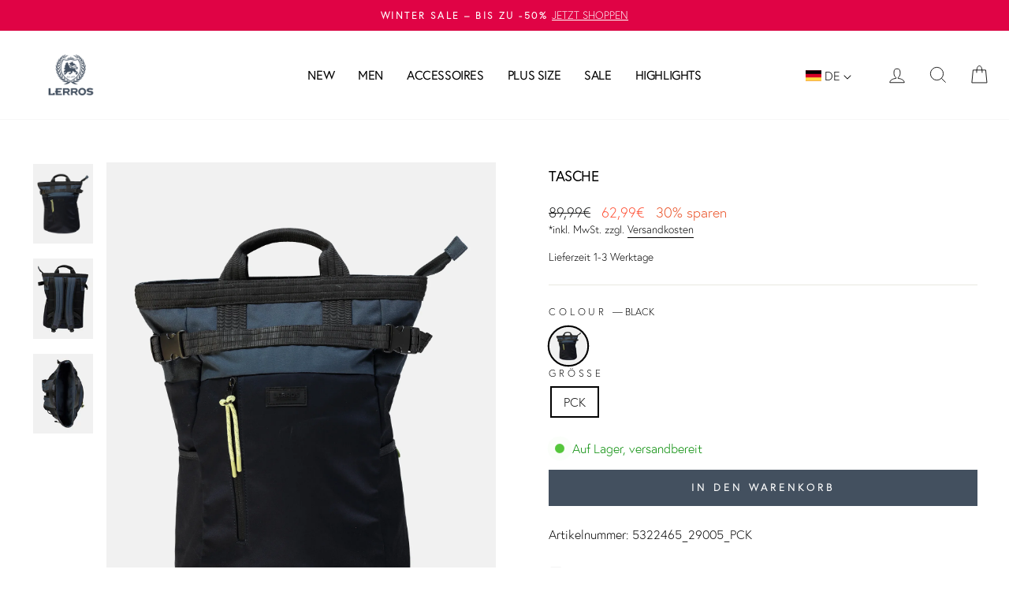

--- FILE ---
content_type: text/css
request_url: https://www.lerros.com/cdn/shop/t/974/assets/variant-swatches.css?v=90532497277434225861765796095
body_size: -96
content:
.variant-input-wrap label.color-swatch{width:50px!important;height:50px!important;border-radius:50%!important;padding:2px!important;display:inline-block!important;background-size:contain!important;background-position:center!important;background-repeat:no-repeat!important;border:2px solid #e0e0e0!important;cursor:pointer!important;transition:all .2s ease!important;overflow:hidden!important;text-indent:-9999px!important;margin:0 8px 8px 0!important;box-sizing:border-box!important;background-color:#f1f1f1!important}.variant-input-wrap input[type=radio]+label.color-swatch{box-shadow:none!important}.variant-input-wrap input[type=radio]:checked+label.color-swatch{border:2px solid #000!important;border-color:var(--colorTextBody, #000)!important;transform:scale(1.05)!important}.variant-input-wrap input[type=radio]+label.color-swatch:hover{transform:scale(1.02)!important;border-color:#000!important}[data-swatch_style=round] .color-swatch:before{border-radius:50%!important}.grid-product__colors{position:relative;overflow:hidden;max-height:35px;transition:max-height .3s ease}.grid-product__colors.expanded{max-height:none;overflow:visible}.grid-product__colors .color-swatch:nth-child(n+5){display:none}@media only screen and (max-width: 768px){.grid-product__colors .color-swatch:nth-child(n+4){display:none}}.grid-product__colors.expanded .color-swatch{display:inline-block!important}.color-swatch-overflow{position:relative;display:inline-block;width:25px;height:25px;background-color:#f8f8f8;border:1px solid #e0e0e0;border-radius:50%;display:flex;align-items:center;justify-content:center;font-size:10px;font-weight:700;color:#666;cursor:pointer;transition:all .2s ease;margin:4px 4px 4px 0;vertical-align:top}@media only screen and (min-width: 769px){.color-swatch-overflow{width:29px;height:29px;font-size:11px}}.color-swatch-overflow:hover{background-color:#e8e8e8;border-color:#ccc}.color-swatch-overflow__text{line-height:1}.grid-product__colors.expanded .color-swatch-overflow{display:none}.grid-product__colors.expanded{max-height:none}.swatch-overflow-hidden{display:none!important}.grid-product__colors.expanded .swatch-overflow-hidden{display:inline-block!important}
/*# sourceMappingURL=/cdn/shop/t/974/assets/variant-swatches.css.map?v=90532497277434225861765796095 */


--- FILE ---
content_type: text/css
request_url: https://www.lerros.com/cdn/shop/t/974/assets/component-stock-countdown.css?v=82505324476006345231765796095
body_size: 153
content:
.wbstockinfo-bar{position:relative;display:none;margin:10px 0 0;height:6px;background:rgba(var(--color-foreground),.07);overflow:hidden}.product_wrapper .wbstockinfo-bar{display:none}.wbstockinfo{position:relative;display:block;font-size:calc(var(--font-body-scale) * 16px);font-weight:var(--font-body-weight-medium)}.wbstockinfo span{margin-left:5px}.wbstockinfo:before{content:"";border-radius:100%;background:currentColor;display:inline-block;vertical-align:middle;width:6px;height:6px;margin-right:8px}.wbstockinfo_high{color:var(--product-in-stock-color)}.wbstockinfo_low{color:var(--product-low-stock-color)}.wbstockinfo_soon{color:var(--product-continue-selling-color)}.wbstockinfo-probar{position:absolute;left:0;top:0;height:100%;width:0;display:block;transition:width 1.15s ease-in-out;background:rgba(var(--color-foreground))}.wbproduct-container .wbstockcount{display:grid;grid-template-columns:1fr auto;gap:10px;justify-content:center;align-items:center}.wbproduct-container .wbstockinfo-bar{position:relative;display:block;margin:0;height:6px;background:rgba(var(--color-foreground),.09);overflow:hidden}.wbproduct-container .wbstockinfo{position:relative;display:block;font-size:calc(var(--font-body-scale) * 14px);font-weight:var(--font-body-weight-medium)}.wbproduct-container .wbstockinfo:before{display:none}.wbproduct-container .wbstockinfo_high{color:var(--card_product-in-stock-color)}.wbproduct-container .wbstockinfo_low{color:var(--card_product-low-stock-color)}.wbproduct-container .wbstockinfo_soon{color:var(--card_product-continue-selling-color)}.wbproduct-container.right .wbstockinfo-probar{right:0}.wbproduct-container.right .wbstockcount{direction:rtl}@media (max-width: 991px){.wbstockinfo{font-size:calc(var(--font-body-scale) * 12px)}}.green-dot{display:inline-block;background:#54c63a;height:12px;width:12px;border-radius:20px;animation:greendot 2s linear infinite;transform:scale(1)}.wbstockinfo:before{display:none}@keyframes greendot{0%{transform:scale(.95);box-shadow:0 0 #54c63a80}70%{transform:scale(1);box-shadow:0 0 0 10px #54c63a00}to{transform:scale(.95);box-shadow:0 0 #54c63a00}}@keyframes pulse-red{0%{transform:scale(.95);box-shadow:0 0 #d9000085}70%{transform:scale(1);box-shadow:0 0 0 10px #f4af2900}to{transform:scale(.95);box-shadow:0 0 #f4af2900}}.icon-with-text{--icon-size: calc(var(--font-heading-scale) * 3rem);--icon-spacing: calc(var(--font-heading-scale) * 1rem)}.icon-with-text--horizontal{display:flex;justify-content:center;flex-direction:column;margin:0!important}.icon-with-text--vertical{--icon-size: calc(var(--font-heading-scale) * 2rem)}.icon-with-text .icon{fill:rgb(var(--color-foreground))}.icon-with-text--vertical span.wbppageclr{margin-right:10px}.icon-with-text img{object-fit:contain}.icon-with-text--vertical img{margin-right:var(--icon-spacing)}.icon-with-text--horizontal .h4{font-weight:var(--font-body-weight-medium);font-size:calc(var(--font-body-scale) * 1.6rem)}.icon-with-text--horizontal svg+.h4,.icon-with-text--horizontal img+.h4,.icon-with-text--horizontal.icon-with-text--text-only .h4{padding-top:0}.icon-with-text__item{display:flex;align-items:center}.icon-with-text--horizontal .icon-with-text__item{flex-direction:unset;gap:10px}.icon-with-text--horizontal.icon--right .wbppageclr{order:2}.icon-with-text--horizontal.show_saprator .icon-with-text__item{position:relative}.icon-with-text--horizontal.show_saprator .icon-with-text__item:not(:last-child):after{content:"";border-right:1px solid rgba(var(--color-foreground),.2);position:absolute;right:0;top:0;bottom:0}.icon-with-text--vertical .icon-with-text__item{margin-bottom:var(--icon-size)}.icon-with-text--vertical .icon-with-text__item:last-child{margin-bottom:0}.product__text.subtitle{font-size:calc(var(--font-body-scale) * 16px)}.wbstockinfo_enable{color:#008a00;margin-bottom:16px}
/*# sourceMappingURL=/cdn/shop/t/974/assets/component-stock-countdown.css.map?v=82505324476006345231765796095 */


--- FILE ---
content_type: text/javascript
request_url: https://www.lerros.com/cdn/shop/t/974/assets/theme.min.js?v=120940496368095347281765908865
body_size: 35575
content:
window.theme=window.theme||{};window.Shopify=window.Shopify||{};theme.config={bpSmall:!1,hasSessionStorage:!0,hasLocalStorage:!0,mediaQuerySmall:"screen and (max-width: 769px)",youTubeReady:!1,vimeoReady:!1,vimeoLoading:!1,isTouch:!!("ontouchstart"in window||window.DocumentTouch&&window.document instanceof DocumentTouch||window.navigator.maxTouchPoints||window.navigator.msMaxTouchPoints),stickyHeader:!1,rtl:document.documentElement.getAttribute("dir")=="rtl"};theme.config.isTouch&&(document.documentElement.className+=" supports-touch");console&&console.log&&console.log("Impulse theme ("+theme.settings.themeVersion+") by ARCHΞTYPE | Learn more at https://archetypethemes.co");theme.recentlyViewed={recent:{},productInfo:{}};window.lazySizesConfig=window.lazySizesConfig||{};lazySizesConfig.expFactor=4;(function(){theme.delegate={on:function(n,e,t){return this.namespaces||(this.namespaces={}),this.namespaces[n]=e,t=t||!1,this.addEventListener(n.split(".")[0],e,t),this},off:function(n){if(this.namespaces)return this.removeEventListener(n.split(".")[0],this.namespaces[n]),delete this.namespaces[n],this}},window.on=Element.prototype.on=theme.delegate.on,window.off=Element.prototype.off=theme.delegate.off,theme.utils={defaultTo:function(n,e){return n==null||n!==n?e:n},wrap:function(n,e){n.parentNode.insertBefore(e,n),e.appendChild(n)},debounce:function(n,e,t){var r;return function(){var s=this,i=arguments,o=function(){r=null,t||e.apply(s,i)},a=t&&!r;clearTimeout(r),r=setTimeout(o,n),a&&e.apply(s,i)}},throttle:function(n,e){var t=!1;return function(){t||(e.apply(this,arguments),t=!0,setTimeout(function(){t=!1},n))}},prepareTransition:function(n,e){n.addEventListener("transitionend",t);function t(r){n.classList.remove("is-transitioning"),n.removeEventListener("transitionend",t)}n.classList.add("is-transitioning"),n.offsetWidth,typeof e=="function"&&e()},compact:function(n){for(var e=-1,t=n==null?0:n.length,r=0,s=[];++e<t;){var i=n[e];i&&(s[r++]=i)}return s},serialize:function(n){var e=[];return Array.prototype.slice.call(n.elements).forEach(function(t){if(!(!t.name||t.disabled||["file","reset","submit","button"].indexOf(t.type)>-1)){if(t.type==="select-multiple"){Array.prototype.slice.call(t.options).forEach(function(r){r.selected&&e.push(encodeURIComponent(t.name)+"="+encodeURIComponent(r.value))});return}["checkbox","radio"].indexOf(t.type)>-1&&!t.checked||e.push(encodeURIComponent(t.name)+"="+encodeURIComponent(t.value))}}),e.join("&")}},theme.a11y={trapFocus:function(n){var e={focusin:n.namespace?"focusin."+n.namespace:"focusin",focusout:n.namespace?"focusout."+n.namespace:"focusout",keydown:n.namespace?"keydown."+n.namespace:"keydown.handleFocus"},t=n.container.querySelectorAll('button, [href], input, select, textarea, [tabindex]:not([tabindex^="-"])'),r=[].slice.call(t),s=r.filter(c=>c.offsetParent!==null),i=s[0],o=s[s.length-1];n.elementToFocus||(n.elementToFocus=n.container),n.container.setAttribute("tabindex","-1"),n.elementToFocus.focus(),document.documentElement.off("focusin"),document.documentElement.on(e.focusout,function(){document.documentElement.off(e.keydown)}),document.documentElement.on(e.focusin,function(c){c.target!==o&&c.target!==i||document.documentElement.on(e.keydown,function(l){a(l)})});function a(c){c.keyCode===9&&c.target===i&&c.shiftKey&&(c.preventDefault(),o.focus())}},removeTrapFocus:function(n){var e=n.namespace?"focusin."+n.namespace:"focusin";n.container&&n.container.removeAttribute("tabindex"),document.documentElement.off(e)},lockMobileScrolling:function(n,e){var t=e||document.documentElement;document.documentElement.classList.add("lock-scroll"),t.on("touchmove"+n,function(){return!0})},unlockMobileScrolling:function(n,e){document.documentElement.classList.remove("lock-scroll");var t=e||document.documentElement;t.off("touchmove"+n)}},document.documentElement.on("keyup.tab",function(n){n.keyCode===9&&(document.documentElement.classList.add("tab-outline"),document.documentElement.off("keyup.tab"))}),theme.Currency=(function(){var n="${{amount}}",e=theme&&theme.settings&&theme.settings.superScriptPrice;function t(s,i){i||(i=theme.settings.moneyFormat),typeof s=="string"&&(s=s.replace(".",""));var o="",a=/\{\{\s*(\w+)\s*\}\}/,c=i||n;function l(d,h,g,v){if(h=theme.utils.defaultTo(h,2),g=theme.utils.defaultTo(g,","),v=theme.utils.defaultTo(v,"."),isNaN(d)||d==null)return 0;d=(d/100).toFixed(h);var b=d.split("."),E=b[0].replace(/(\d)(?=(\d\d\d)+(?!\d))/g,"$1"+g),x=b[1]?v+b[1]:"";return E+x}switch(c.match(a)[1]){case"amount":o=l(s,2),e&&o&&o.includes(".")&&(o=o.replace(".","<sup>")+"</sup>");break;case"amount_no_decimals":o=l(s,0);break;case"amount_with_comma_separator":o=l(s,2,".",","),e&&o&&o.includes(".")&&(o=o.replace(",","<sup>")+"</sup>");break;case"amount_no_decimals_with_comma_separator":o=l(s,0,".",",");break;case"amount_no_decimals_with_space_separator":o=l(s,0," ");break}return c.replace(a,o)}function r(s){if(s&&!(!s.unit_price_measurement||!s.unit_price_measurement.reference_value))return s.unit_price_measurement.reference_value===1?s.unit_price_measurement.reference_unit:s.unit_price_measurement.reference_value+s.unit_price_measurement.reference_unit}return{formatMoney:t,getBaseUnit:r}})(),theme.Images=(function(){function n(s){if(!s)return"620x";var i=s.match(/.+_((?:pico|icon|thumb|small|compact|medium|large|grande)|\d{1,4}x\d{0,4}|x\d{1,4})[_\.@]/);return i!==null?i[1]:null}function e(s,i){if(!s||i==null)return s;if(i==="master")return this.removeProtocol(s);var o=s.match(/\.(jpg|jpeg|gif|png|bmp|bitmap|tiff|tif)(\?v=\d+)?$/i);if(o!=null){var a=s.split(o[0]),c=o[0];return this.removeProtocol(a[0]+"_"+i+c)}return null}function t(s){return s.replace(/http(s)?:/,"")}function r(s){var i;return i}return{imageSize:n,getSizedImageUrl:e,removeProtocol:t,lazyloadImagePath:r}})(),theme.loadImageSection=function(n){function e(){n.classList.remove("loading","loading--delayed"),n.classList.add("loaded")}function t(){return n.querySelector(".lazyloaded")}if(n.querySelector("svg")){e();return}if(t()){e();return}var r=setInterval(function(){t()&&(clearInterval(r),e())},25)},theme.initWhenVisible=function(n){var e=n.threshold?n.threshold:0,t=new IntersectionObserver((r,s)=>{r.forEach(i=>{i.isIntersecting&&typeof n.callback=="function"&&(n.callback(),s.unobserve(i.target))})},{rootMargin:"0px 0px "+e+"px 0px"});t.observe(n.element)},theme.LibraryLoader=(function(){var n={link:"link",script:"script"},e={requested:"requested",loaded:"loaded"},t="https://cdn.shopify.com/shopifycloud/",r={youtubeSdk:{tagId:"youtube-sdk",src:"https://www.youtube.com/iframe_api",type:n.script},vimeo:{tagId:"vimeo-api",src:"https://player.vimeo.com/api/player.js",type:n.script},shopifyXr:{tagId:"shopify-model-viewer-xr",src:t+"shopify-xr-js/assets/v1.0/shopify-xr.en.js",type:n.script},modelViewerUi:{tagId:"shopify-model-viewer-ui",src:t+"model-viewer-ui/assets/v1.0/model-viewer-ui.en.js",type:n.script},modelViewerUiStyles:{tagId:"shopify-model-viewer-ui-styles",src:t+"model-viewer-ui/assets/v1.0/model-viewer-ui.css",type:n.link}};function s(a,c){var l=r[a];if(l&&l.status!==e.requested){if(c=c||function(){},l.status===e.loaded){c();return}l.status=e.requested;var d;switch(l.type){case n.script:d=i(l,c);break;case n.link:d=o(l,c);break}d.id=l.tagId,l.element=d;var h=document.getElementsByTagName(l.type)[0];h.parentNode.insertBefore(d,h)}}function i(a,c){var l=document.createElement("script");return l.src=a.src,l.addEventListener("load",function(){a.status=e.loaded,c()}),l}function o(a,c){var l=document.createElement("link");return l.href=a.src,l.rel="stylesheet",l.type="text/css",l.addEventListener("load",function(){a.status=e.loaded,c()}),l}return{load:s}})(),theme.rteInit=function(){document.querySelectorAll(".rte table").forEach(e=>{var t=document.createElement("div");t.classList.add("table-wrapper"),theme.utils.wrap(e,t)}),document.querySelectorAll('.rte iframe[src*="youtube.com/embed"]').forEach(e=>{n(e)}),document.querySelectorAll('.rte iframe[src*="player.vimeo"]').forEach(e=>{n(e)});function n(e){e.src=e.src;var t=document.createElement("div");t.classList.add("video-wrapper"),theme.utils.wrap(e,t)}document.querySelectorAll(".rte a img").forEach(e=>{e.parentNode.classList.add("rte__image")})},theme.Sections=function(){this.constructors={},this.instances=[],document.addEventListener("shopify:section:load",this._onSectionLoad.bind(this)),document.addEventListener("shopify:section:unload",this._onSectionUnload.bind(this)),document.addEventListener("shopify:section:select",this._onSelect.bind(this)),document.addEventListener("shopify:section:deselect",this._onDeselect.bind(this)),document.addEventListener("shopify:block:select",this._onBlockSelect.bind(this)),document.addEventListener("shopify:block:deselect",this._onBlockDeselect.bind(this))},theme.Sections.prototype=Object.assign({},theme.Sections.prototype,{_createInstance:function(n,e,t){var r=n.getAttribute("data-section-id"),s=n.getAttribute("data-section-type");if(e=e||this.constructors[s],!(typeof e>"u")){if(t){var i=this._findInstance(r);i&&this._removeInstance(r)}try{var o=Object.assign(new e(n),{id:r,type:s,container:n});this.instances.push(o)}catch(a){console.error(a)}}},_findInstance:function(n){for(var e=0;e<this.instances.length;e++)if(this.instances[e].id===n)return this.instances[e]},_removeInstance:function(n){for(var e=this.instances.length,t;e--;)if(this.instances[e].id===n){t=this.instances[e],this.instances.splice(e,1);break}return t},_onSectionLoad:function(n,e,t){window.AOS&&AOS.refreshHard(),theme&&theme.initGlobals&&theme.initGlobals();var r=e||n.target,s=e||n.target.querySelector("[data-section-id]");if(s){this._createInstance(s);var i=e?t:this._findInstance(n.detail.sectionId),o=r.querySelectorAll("[data-subsection]");o.length&&this.loadSubSections(r),i&&typeof i.onLoad=="function"&&i.onLoad(n),setTimeout(function(){window.dispatchEvent(new Event("scroll"))},200)}},_onSectionUnload:function(n){this.instances=this.instances.filter(function(e){var t=e.id===n.detail.sectionId;return t&&typeof e.onUnload=="function"&&e.onUnload(n),!t})},loadSubSections:function(n){if(n){var e=n.querySelectorAll("[data-section-id]");e.forEach(t=>{this._onSectionLoad(null,t,t.dataset.sectionId)})}},_onSelect:function(n){var e=this._findInstance(n.detail.sectionId);typeof e<"u"&&typeof e.onSelect=="function"&&e.onSelect(n)},_onDeselect:function(n){var e=this._findInstance(n.detail.sectionId);typeof e<"u"&&typeof e.onDeselect=="function"&&e.onDeselect(n)},_onBlockSelect:function(n){var e=this._findInstance(n.detail.sectionId);typeof e<"u"&&typeof e.onBlockSelect=="function"&&e.onBlockSelect(n)},_onBlockDeselect:function(n){var e=this._findInstance(n.detail.sectionId);typeof e<"u"&&typeof e.onBlockDeselect=="function"&&e.onBlockDeselect(n)},register:function(n,e,t){this.constructors[n]=e;var r=document.querySelectorAll('[data-section-type="'+n+'"]');t&&(r=t.querySelectorAll('[data-section-type="'+n+'"]')),r.forEach((function(s){this._createInstance(s,e,t)}).bind(this))},reinit:function(n){for(var e=0;e<this.instances.length;e++){var t=this.instances[e];t.type===n&&typeof t.forceReload=="function"&&t.forceReload()}}}),theme.Variants=(function(){function n(e){this.container=e.container,this.variants=e.variants,this.singleOptionSelector=e.singleOptionSelector,this.originalSelectorId=e.originalSelectorId,this.enableHistoryState=e.enableHistoryState,this.currentlySelectedValues=this._getCurrentOptions(),this.currentVariant=this._getVariantFromOptions(),this.container.querySelectorAll(this.singleOptionSelector).forEach(t=>{t.addEventListener("change",this._onSelectChange.bind(this))})}return n.prototype=Object.assign({},n.prototype,{_getCurrentOptions:function(){var e=[];return this.container.querySelectorAll(this.singleOptionSelector).forEach(t=>{var r=t.getAttribute("type");r==="radio"||r==="checkbox"?t.checked&&e.push({value:t.value,index:t.dataset.index}):e.push({value:t.value,index:t.dataset.index})}),e=theme.utils.compact(e),e},_numberFromOptionKey:function(e){return parseInt(e.substr(-1))},_getWeightedOptionMatchCount:function(e){return this._getCurrentOptions().reduce((t,{value:r,index:s})=>{const o=4-this._numberFromOptionKey(s);return e[s]===r?t+o:t},0)},_getFullMatch(e){const t=this._getCurrentOptions();return this.variants.find(s=>{const i=t.every(({value:o,index:a})=>s[a]===o);return e?i&&s.available:i})},_getClosestAvailableMatch:function(e){if(!e)return null;const t=this._getCurrentOptions(),r=this.variants;return(e&&r.filter(i=>t.filter(({value:o,index:a})=>this._numberFromOptionKey(a)<=this._numberFromOptionKey(e.index)).every(({value:o,index:a})=>i[a]===o)&&i.available)).reduce((i,o)=>{if(i===null)return o;const a=this._getWeightedOptionMatchCount(i,e);return this._getWeightedOptionMatchCount(o,e)>a?o:i},null)},_getVariantFromOptions:function(e){const t=this._getFullMatch(!0),r=this._getClosestAvailableMatch(e),s=this._getFullMatch(!1);return t||r||s||null},_updateInputState:function(e,t){return r=>{if(e===null)return;const s=r.dataset.index,i=r.value,o=r.getAttribute("type");(o==="radio"||o==="checkbox")&&(r.checked=e[s]===i)}},_onSelectChange:function({srcElement:e}){console.log("change variant +*");const t=this.container.querySelectorAll(this.singleOptionSelector),r=this._getVariantFromOptions({index:e.dataset.index,value:e.value});t.forEach(this._updateInputState(r,e));const s=this.currentlySelectedValues=this._getCurrentOptions(),i={variant:r,currentlySelectedValues:s,value:e.value,index:e.parentElement.dataset.index};this.container.dispatchEvent(new CustomEvent("variantChange",{detail:i})),document.dispatchEvent(new CustomEvent("variant:change",{detail:i})),r&&(this._updateMasterSelect(r),this._updateImages(r),this._updatePrice(r),this._updateUnitPrice(r),this._updateSKU(r),this.currentVariant=r,this.enableHistoryState&&this._updateHistoryState(r))},_updateImages:function(e){var t=e.featured_image||{},r=this.currentVariant&&this.currentVariant.featured_image||{};!e.featured_image||t.src===r.src||this.container.dispatchEvent(new CustomEvent("variantImageChange",{detail:{variant:e}}))},_updatePrice:function(e){this.currentVariant&&e.price===this.currentVariant.price&&e.compare_at_price===this.currentVariant.compare_at_price||this.container.dispatchEvent(new CustomEvent("variantPriceChange",{detail:{variant:e}}))},_updateUnitPrice:function(e){this.currentVariant&&e.unit_price===this.currentVariant.unit_price||this.container.dispatchEvent(new CustomEvent("variantUnitPriceChange",{detail:{variant:e}}))},_updateSKU:function(e){this.currentVariant&&e.sku===this.currentVariant.sku||this.container.dispatchEvent(new CustomEvent("variantSKUChange",{detail:{variant:e}}))},_updateHistoryState:function(e){if(!(!history.replaceState||!e)){var t=window.location.protocol+"//"+window.location.host+window.location.pathname+"?variant="+e.id;window.history.replaceState({path:t},"",t)}},_updateMasterSelect:function(e){this.container.querySelector(this.originalSelectorId).value=e.id,this.container.querySelector(this.originalSelectorId).dispatchEvent(new Event("change",{bubbles:!0}))}}),n})(),window.vimeoApiReady=function(){theme.config.vimeoLoading=!0,D().then(function(){theme.config.vimeoReady=!0,theme.config.vimeoLoading=!1,document.dispatchEvent(new CustomEvent("vimeoReady"))})};function D(){var n,e,t=new Promise((r,s)=>{n=setInterval(function(){Vimeo&&(clearInterval(n),clearTimeout(e),r())},500),e=setTimeout(function(){clearInterval(n),s()},4e3)});return t}theme.VimeoPlayer=(function(){var n={loading:"loading",loaded:"loaded",interactable:"video-interactable"},e={background:!0,byline:!1,controls:!1,loop:!0,muted:!0,playsinline:!0,portrait:!1,title:!1};function t(r,s,i){this.divId=r,this.el=document.getElementById(r),this.videoId=s,this.iframe=null,this.options=i,this.options&&this.options.videoParent&&(this.parent=this.el.closest(this.options.videoParent)),this.setAsLoading(),theme.config.vimeoReady?this.init():(theme.LibraryLoader.load("vimeo",window.vimeoApiReady),document.addEventListener("vimeoReady",this.init.bind(this)))}return t.prototype=Object.assign({},t.prototype,{init:function(){var r=e;r.id=this.videoId,this.videoPlayer=new Vimeo.Player(this.el,r),this.videoPlayer.ready().then(this.playerReady.bind(this))},playerReady:function(){this.iframe=this.el.querySelector("iframe"),this.iframe.setAttribute("tabindex","-1"),this.videoPlayer.setMuted(!0),this.setAsLoaded();var r=new IntersectionObserver((s,i)=>{s.forEach(o=>{o.isIntersecting?this.play():this.pause()})},{rootMargin:"0px 0px 50px 0px"});r.observe(this.iframe)},setAsLoading:function(){this.parent&&this.parent.classList.add(n.loading)},setAsLoaded:function(){this.parent&&(this.parent.classList.remove(n.loading),this.parent.classList.add(n.loaded),Shopify&&Shopify.designMode&&window.AOS&&AOS.refreshHard())},enableInteraction:function(){this.parent&&this.parent.classList.add(n.interactable)},play:function(){this.videoPlayer&&typeof this.videoPlayer.play=="function"&&this.videoPlayer.play()},pause:function(){this.videoPlayer&&typeof this.videoPlayer.pause=="function"&&this.videoPlayer.pause()},destroy:function(){this.videoPlayer&&typeof this.videoPlayer.destroy=="function"&&this.videoPlayer.destroy()}}),t})(),window.onYouTubeIframeAPIReady=function(){theme.config.youTubeReady=!0,document.dispatchEvent(new CustomEvent("youTubeReady"))},theme.YouTube=(function(){var n={loading:"loading",loaded:"loaded",interactable:"video-interactable"},e={width:1280,height:720,playerVars:{autohide:0,autoplay:1,cc_load_policy:0,controls:0,fs:0,iv_load_policy:3,modestbranding:1,playsinline:1,rel:0}};function t(r,s){this.divId=r,this.iframe=null,this.attemptedToPlay=!1,e.events={onReady:this.onVideoPlayerReady.bind(this),onStateChange:this.onVideoStateChange.bind(this)},this.options=Object.assign({},e,s),this.options&&(this.options.videoParent&&(this.parent=document.getElementById(this.divId).closest(this.options.videoParent)),this.options.autoplay||(this.options.playerVars.autoplay=this.options.autoplay),this.options.style==="sound"&&(this.options.playerVars.controls=1,this.options.playerVars.autoplay=0)),this.setAsLoading(),theme.config.youTubeReady?this.init():(theme.LibraryLoader.load("youtubeSdk"),document.addEventListener("youTubeReady",this.init.bind(this)))}return t.prototype=Object.assign({},t.prototype,{init:function(){this.videoPlayer=new YT.Player(this.divId,this.options)},onVideoPlayerReady:function(r){this.iframe=document.getElementById(this.divId),this.iframe.setAttribute("tabindex","-1"),this.options.style!=="sound"&&r.target.mute();var s=new IntersectionObserver((i,o)=>{i.forEach(a=>{a.isIntersecting?this.play():this.pause()})},{rootMargin:"0px 0px 50px 0px"});s.observe(this.iframe)},onVideoStateChange:function(r){switch(r.data){case-1:this.attemptedToPlay&&(this.setAsLoaded(),this.enableInteraction());break;case 0:this.play(r);break;case 1:this.setAsLoaded();break;case 3:this.attemptedToPlay=!0;break}},setAsLoading:function(){this.parent&&this.parent.classList.add(n.loading)},setAsLoaded:function(){this.parent&&(this.parent.classList.remove(n.loading),this.parent.classList.add(n.loaded),Shopify&&Shopify.designMode&&window.AOS&&AOS.refreshHard())},enableInteraction:function(){this.parent&&this.parent.classList.add(n.interactable)},play:function(){this.videoPlayer&&typeof this.videoPlayer.playVideo=="function"&&this.videoPlayer.playVideo()},pause:function(){this.videoPlayer&&typeof this.videoPlayer.pauseVideo=="function"&&this.videoPlayer.pauseVideo()},destroy:function(){this.videoPlayer&&typeof this.videoPlayer.destroy=="function"&&this.videoPlayer.destroy()}}),t})(),(function(){var n=!1,e;document.body.addEventListener("touchstart",function(t){if(!t.target.closest(".flickity-slider"))return n=!1;n=!0,e={x:t.touches[0].pageX,y:t.touches[0].pageY}}),document.body.addEventListener("touchmove",function(t){if(n&&t.cancelable){var r={x:t.touches[0].pageX-e.x,y:t.touches[0].pageY-e.y};Math.abs(r.x)>Flickity.defaults.dragThreshold&&t.preventDefault()}},{passive:!1})})(),theme.AjaxRenderer=(function(){function n({sections:e,onReplace:t,debug:r}={}){this.sections=e||[],this.cachedSections=[],this.onReplace=t,this.debug=!!r}return n.prototype=Object.assign({},n.prototype,{renderPage:function(e,t,r=!0){const s=new URLSearchParams(window.location.search),i=this.getUpdatedParams(s,t),o=this.sections.map(a=>{const c=`${e}?section_id=${a.sectionId}&${i.toString()}`,l=d=>d.url===c;return this.cachedSections.some(l)?this.renderSectionFromCache(l,a):this.renderSectionFromFetch(c,a)});return r&&this.updateURLHash(i),Promise.all(o)},renderSectionFromCache:function(e,t){const r=this.cachedSections.find(e);return this.log(`[AjaxRenderer] rendering from cache: url=${r.url}`),this.renderSection(r.html,t),Promise.resolve(t)},renderSectionFromFetch:function(e,t){return this.log(`[AjaxRenderer] redering from fetch: url=${e}`),new Promise((r,s)=>{fetch(e).then(i=>i.text()).then(i=>{const o=i;this.cachedSections=[...this.cachedSections,{html:o,url:e}],this.renderSection(o,t),r(t)}).catch(i=>s(i))})},renderSection:function(e,t){this.log(`[AjaxRenderer] rendering section: section=${JSON.stringify(t)}`);const r=new DOMParser().parseFromString(e,"text/html");if(this.onReplace)this.onReplace(r,t);else if(typeof t.nodeId=="string"){var s=r.getElementById(t.nodeId);if(!s)return;document.getElementById(t.nodeId).innerHTML=s.innerHTML}else t.nodeId.forEach(i=>{document.getElementById(i).innerHTML=r.getElementById(i).innerHTML});return t},getUpdatedParams:function(e,t){const r=new URLSearchParams(e),s=["sort_by","q","options[prefix]","type"];for(const[i,o]of r.entries())!t.getAll(i).includes(o)&&!s.includes(i)&&r.delete(i);for(const[i,o]of t.entries())!r.getAll(i).includes(o)&&o!==""&&r.append(i,o);return r},updateURLHash:function(e){history.pushState({},"",`${window.location.pathname}${e&&"?".concat(e)}`)},log:function(...e){this.debug&&console.log(...e)}}),n})(),window.Shopify&&window.Shopify.theme&&navigator&&navigator.sendBeacon&&window.Shopify.designMode&&navigator.sendBeacon("https://api.archetypethemes.co/api/beacon",new URLSearchParams({shop:window.Shopify.shop,themeName:window.theme&&window.theme.settings&&`${window.theme.settings.themeName} v${window.theme.settings.themeVersion}`,role:window.Shopify.theme.role,route:window.location.pathname,themeId:window.Shopify.theme.id,themeStoreId:window.Shopify.theme.theme_store_id||0,isThemeEditor:!!window.Shopify.designMode})),theme.cart={getCart:function(){var n="".concat(theme.routes.cart,"?t=").concat(Date.now());return fetch(n,{credentials:"same-origin",method:"GET"}).then(e=>e.json())},getCartProductMarkup:function(){var n="".concat(theme.routes.cartPage,"?t=").concat(Date.now());return n=n.indexOf("?")===-1?n+"?view=ajax":n+"&view=ajax",fetch(n,{credentials:"same-origin",method:"GET"}).then(function(e){return e.text()})},changeItem:function(n,e){return this._updateCart({url:"".concat(theme.routes.cartChange,"?t=").concat(Date.now()),data:JSON.stringify({id:n,quantity:e})})},_updateCart:function(n){return fetch(n.url,{method:"POST",body:n.data,credentials:"same-origin",headers:{"Content-Type":"application/json","X-Requested-With":"XMLHttpRequest"}}).then(e=>e.json()).then(function(e){return e})},updateAttribute:function(n,e){return this._updateCart({url:"/cart/update.js",data:JSON.stringify({attributes:{[n]:theme.cart.attributeToString(e)}})})},updateNote:function(n){return this._updateCart({url:"/cart/update.js",data:JSON.stringify({note:theme.cart.attributeToString(n)})})},attributeToString:function(n){return typeof n!="string"&&(n+="",n==="undefined"&&(n="")),n.trim()}};class f extends HTMLElement{constructor(){super(),this.el=this,this.display=this.querySelector("[data-time-display]"),this.block=this.closest(".countdown__block--timer"),this.year=this.el.dataset.year,this.month=this.el.dataset.month,this.day=this.el.dataset.day,this.hour=this.el.dataset.hour,this.minute=this.el.dataset.minute,this.daysPlaceholder=this.querySelector("[date-days-placeholder]"),this.hoursPlaceholder=this.querySelector("[date-hours-placeholder]"),this.minutesPlaceholder=this.querySelector("[date-minutes-placeholder]"),this.secondsPlaceholder=this.querySelector("[date-seconds-placeholder]"),this.messagePlaceholder=this.querySelector("[data-message-placeholder]"),this.hideTimerOnComplete=this.el.dataset.hideTimer,this.completeMessage=this.el.dataset.completeMessage,this.timerComplete=!1,this.init()}init(){setInterval(()=>{this.timerComplete||this._calculate()},1e3)}_calculate(){const e=+new Date(`${this.month}/${this.day}/${this.year} ${this.hour}:${this.minute}:00`).getTime()-+new Date().getTime();if(e>0){const t={days:Math.floor(e/864e5),hours:Math.floor(e/36e5%24),minutes:Math.floor(e/1e3/60%60),seconds:Math.floor(e/1e3%60)};this.daysPlaceholder.innerHTML=t.days,this.hoursPlaceholder.innerHTML=t.hours,this.minutesPlaceholder.innerHTML=t.minutes,this.secondsPlaceholder.innerHTML=t.seconds}else this.completeMessage&&this.messagePlaceholder&&this.messagePlaceholder.classList.add("countdown__timer-message--visible"),this.hideTimerOnComplete==="true"&&(this.display.classList.remove("countdown__display--visible"),this.display.classList.add("countdown__display--hidden")),!this.completeMessage&&this.hideTimerOnComplete==="true"&&this.block.classList.add("countdown__block--hidden"),this.timerComplete=!0}}customElements.define("countdown-timer",f);class O extends HTMLElement{constructor(){super(),this.el=this,this.buttons=this.querySelectorAll("[data-button]"),this.hotspotBlocks=this.querySelectorAll("[data-hotspot-block]"),this.blockContainer=this.querySelector("[data-block-container]"),this.colorImages=this.querySelectorAll(".grid-product__color-image"),this.colorSwatches=this.querySelectorAll(".color-swatch--with-image"),this._bindEvents(),this._setupQuickShop(),this.colorImages.length&&this._colorSwatchHovering()}_colorSwatchHovering(){this.colorSwatches.forEach(e=>{e.addEventListener("mouseenter",(function(){this._setActiveColorImage(e)}).bind(this)),e.addEventListener("touchstart",(function(t){t.preventDefault(),this._setActiveColorImage(e)}).bind(this),{passive:!0}),e.addEventListener("mouseleave",(function(){this._removeActiveColorImage(e)}).bind(this))})}_setActiveColorImage(e){var t=e.dataset.variantId,r=e.dataset.variantImage;this.colorImages.forEach(a=>{a.classList.remove("is-active")}),this.colorSwatches.forEach(a=>{a.classList.remove("is-active")});var s=this.el.querySelector(".grid-product__color-image--"+t);s.style.backgroundImage="url("+r+")",s.classList.add("is-active"),e.classList.add("is-active");var i=e.dataset.url,o=e.closest(".grid-item__link");o&&o.setAttribute("href",i)}_removeActiveColorImage(e){const t=e.dataset.variantId;this.querySelector(`.grid-product__color-image--${t}`).classList.remove("is-active")}_bindEvents(){this.buttons.forEach(e=>{const t=e.dataset.button;e.on("click",r=>{r.preventDefault(),r.stopPropagation(),this._showContent(t)})}),document.addEventListener("shopify:block:select",e=>{const t=e.detail.blockId;this._showContent(`${t}`)})}_showContent(e){this.hotspotBlocks.forEach(t=>{t.dataset.hotspotBlock===e?t.classList.add("is-active"):t.classList.remove("is-active")})}_setupQuickShop(){this.querySelectorAll('[data-block-type="product"]').length>0&&(typeof theme.QuickShop=="function"?new theme.QuickShop(this.blockContainer):typeof theme.initQuickShop=="function"&&theme.initQuickShop(),typeof theme.QuickAdd=="function"&&new theme.QuickAdd(this.blockContainer))}}customElements.define("hot-spots",O),theme.CartForm=(function(){var n={products:"[data-products]",qtySelector:".js-qty__wrapper",discounts:"[data-discounts]",savings:"[data-savings]",subTotal:"[data-subtotal]",cartBubble:".cart-link__bubble",cartNote:'[name="note"]',termsCheckbox:".cart__terms-checkbox",checkoutBtn:".cart__checkout"},e={btnLoading:"btn--loading"},t={requiresTerms:!1};function r(s){s&&(this.form=s,this.wrapper=s.parentNode,this.location=s.dataset.location,this.namespace=".cart-"+this.location,this.products=s.querySelector(n.products),this.submitBtn=s.querySelector(n.checkoutBtn),this.discounts=s.querySelector(n.discounts),this.savings=s.querySelector(n.savings),this.subtotal=s.querySelector(n.subTotal),this.termsCheckbox=s.querySelector(n.termsCheckbox),this.noteInput=s.querySelector(n.cartNote),this.termsCheckbox&&(t.requiresTerms=!0),this.init())}return r.prototype=Object.assign({},r.prototype,{init:function(){this.initQtySelectors(),document.addEventListener("cart:quantity"+this.namespace,this.quantityChanged.bind(this)),this.form.on("submit"+this.namespace,this.onSubmit.bind(this)),this.noteInput&&this.noteInput.addEventListener("change",function(){var s=this.value;theme.cart.updateNote(s)}),document.addEventListener("cart:build",(function(){this.buildCart()}).bind(this))},reInit:function(){this.initQtySelectors()},onSubmit:function(s){if(this.submitBtn.classList.add(e.btnLoading),t.requiresTerms&&!this.termsCheckbox.checked)return alert(theme.strings.cartTermsConfirmation),this.submitBtn.classList.remove(e.btnLoading),s.preventDefault(),!1},_parseProductHTML:function(s){var i=new DOMParser,o=i.parseFromString(s,"text/html");return{items:o.querySelector(".cart__items"),discounts:o.querySelector(".cart__discounts")}},buildCart:function(){theme.cart.getCartProductMarkup().then(this.cartMarkup.bind(this))},cartMarkup:function(s){var i=this._parseProductHTML(s),o=i.items,a=parseInt(o.dataset.count),c=o.dataset.cartSubtotal,l=o.dataset.cartSavings;this.updateCartDiscounts(i.discounts),this.updateSavings(l),a>0?this.wrapper.classList.remove("is-empty"):this.wrapper.classList.add("is-empty"),this.updateCount(a),this.products.innerHTML="",this.products.append(o),this.subtotal.innerHTML=theme.Currency.formatMoney(c,theme.settings.moneyFormat)+"*",this.reInit(),window.AOS&&AOS.refreshHard(),Shopify&&Shopify.StorefrontExpressButtons&&Shopify.StorefrontExpressButtons.initialize()},updateCartDiscounts:function(s){this.discounts&&(this.discounts.innerHTML="",this.discounts.append(s))},initQtySelectors:function(){this.form.querySelectorAll(n.qtySelector).forEach(s=>{new theme.QtySelector(s,{namespace:this.namespace,isCart:!0})})},quantityChanged:function(s){var i=s.detail[0],o=s.detail[1],a=s.detail[2];!i||!o||(a&&a.classList.add("is-loading"),theme.cart.changeItem(i,o).then((function(c){c.item_count>0?this.wrapper.classList.remove("is-empty"):this.wrapper.classList.add("is-empty"),this.buildCart(),document.dispatchEvent(new CustomEvent("cart:updated",{detail:{cart:c}}))}).bind(this)).catch(function(c){}))},updateSubtotal:function(s){this.form.querySelector(n.subTotal).innerHTML=theme.Currency.formatMoney(s,theme.settings.moneyFormat)+"*"},updateSavings:function(s){if(this.savings)if(s>0){var i=theme.Currency.formatMoney(s,theme.settings.moneyFormat);this.savings.classList.remove("hide"),this.savings.innerHTML=theme.strings.cartSavings.replace("[savings]",i)}else this.savings.classList.add("hide")},updateCount:function(s){var i=document.querySelectorAll(".cart-link__bubble-num");i.length&&i.forEach(a=>{a.innerText=s});var o=document.querySelectorAll(n.cartBubble);o.length&&(s>0?o.forEach(a=>{a.classList.add("cart-link__bubble--visible")}):o.forEach(a=>{a.classList.remove("cart-link__bubble--visible")}))}}),r})(),theme.collapsibles=(function(){var n={trigger:".collapsible-trigger",module:".collapsible-content",moduleInner:".collapsible-content__inner",tabs:".collapsible-trigger--tab"},e={hide:"hide",open:"is-open",autoHeight:"collapsible--auto-height",tabs:"collapsible-trigger--tab"},t=".collapsible",r=!1;function s(a){var c=a||document;c.querySelectorAll(n.trigger).forEach(l=>{var d=l.classList.contains(e.open);l.setAttribute("aria-expanded",d),l.off("click"+t),l.on("click"+t,i)})}function i(a){if(!r){r=!0;var c=a.currentTarget,l=c.classList.contains(e.open),d=c.classList.contains(e.tabs),h=c.getAttribute("aria-controls"),g=document.getElementById(h);if(h||(h=c.dataset.controls),!!h){if(!g){var v=document.querySelectorAll('[data-id="'+h+'"]');v.length>0&&(g=c.parentNode.querySelector('[data-id="'+h+'"]'))}if(!g){r=!1;return}var b=g.querySelector(n.moduleInner).offsetHeight,E=g.classList.contains(e.autoHeight),x=g.parentNode.closest(n.module),B=b;if(d){if(l){r=!1;return}var F;document.querySelectorAll(n.tabs+'[data-id="'+c.dataset.id+'"]').forEach(u=>{u.classList.remove(e.open),F=document.querySelector("#"+u.getAttribute("aria-controls")),o(F,0,!0)})}if(l&&E&&setTimeout(function(){b=0,o(g,b,l,E)},0),l&&!E&&(b=0),c.setAttribute("aria-expanded",!l),l?c.classList.remove(e.open):c.classList.add(e.open),o(g,b,l,E),x){var V=x.style.height;l&&V==="auto"&&(B=0);var _=l?x.offsetHeight-B:b+x.offsetHeight;o(x,_,!1,!1)}if(window.SPR){var L=g.querySelector(".spr-summary-actions-newreview");if(!L)return;L.off("click"+t),L.on("click"+t,function(){b=g.querySelector(n.moduleInner).offsetHeight,o(g,b,l,E)})}}}}function o(a,c,l,d){if(a.classList.remove(e.hide),theme.utils.prepareTransition(a,function(){a.style.height=c+"px",l?a.classList.remove(e.open):a.classList.add(e.open)}),!l&&d){var h=a;window.setTimeout(function(){h.css("height","auto"),r=!1},500)}else r=!1}return{init:s}})(),theme.Disclosure=(function(){var n={disclosureForm:"[data-disclosure-form]",disclosureList:"[data-disclosure-list]",disclosureToggle:"[data-disclosure-toggle]",disclosureInput:"[data-disclosure-input]",disclosureOptions:"[data-disclosure-option]"},e={listVisible:"disclosure-list--visible"};function t(r){this.container=r,this._cacheSelectors(),this._setupListeners()}return t.prototype=Object.assign({},t.prototype,{_cacheSelectors:function(){this.cache={disclosureForm:this.container.closest(n.disclosureForm),disclosureList:this.container.querySelector(n.disclosureList),disclosureToggle:this.container.querySelector(n.disclosureToggle),disclosureInput:this.container.querySelector(n.disclosureInput),disclosureOptions:this.container.querySelectorAll(n.disclosureOptions)}},_setupListeners:function(){this.eventHandlers=this._setupEventHandlers(),this.cache.disclosureToggle.addEventListener("click",this.eventHandlers.toggleList),this.cache.disclosureOptions.forEach(function(r){r.addEventListener("click",this.eventHandlers.connectOptions)},this),this.container.addEventListener("keyup",this.eventHandlers.onDisclosureKeyUp),this.cache.disclosureList.addEventListener("focusout",this.eventHandlers.onDisclosureListFocusOut),this.cache.disclosureToggle.addEventListener("focusout",this.eventHandlers.onDisclosureToggleFocusOut),document.body.addEventListener("click",this.eventHandlers.onBodyClick)},_setupEventHandlers:function(){return{connectOptions:this._connectOptions.bind(this),toggleList:this._toggleList.bind(this),onBodyClick:this._onBodyClick.bind(this),onDisclosureKeyUp:this._onDisclosureKeyUp.bind(this),onDisclosureListFocusOut:this._onDisclosureListFocusOut.bind(this),onDisclosureToggleFocusOut:this._onDisclosureToggleFocusOut.bind(this)}},_connectOptions:function(r){r.preventDefault(),this._submitForm(r.currentTarget.dataset.value)},_onDisclosureToggleFocusOut:function(r){var s=this.container.contains(r.relatedTarget)===!1;s&&this._hideList()},_onDisclosureListFocusOut:function(r){var s=r.currentTarget.contains(r.relatedTarget),i=this.cache.disclosureList.classList.contains(e.listVisible);i&&!s&&this._hideList()},_onDisclosureKeyUp:function(r){r.which===27&&(this._hideList(),this.cache.disclosureToggle.focus())},_onBodyClick:function(r){var s=this.container.contains(r.target),i=this.cache.disclosureList.classList.contains(e.listVisible);i&&!s&&this._hideList()},_submitForm:function(r){this.cache.disclosureInput.value=r,this.cache.disclosureForm.submit()},_hideList:function(){this.cache.disclosureList.classList.remove(e.listVisible),this.cache.disclosureToggle.setAttribute("aria-expanded",!1)},_toggleList:function(){var r=this.cache.disclosureToggle.getAttribute("aria-expanded")==="true";this.cache.disclosureList.classList.toggle(e.listVisible),this.cache.disclosureToggle.setAttribute("aria-expanded",!r)},destroy:function(){this.cache.disclosureToggle.removeEventListener("click",this.eventHandlers.toggleList),this.cache.disclosureOptions.forEach(function(r){r.removeEventListener("click",this.eventHandlers.connectOptions)},this),this.container.removeEventListener("keyup",this.eventHandlers.onDisclosureKeyUp),this.cache.disclosureList.removeEventListener("focusout",this.eventHandlers.onDisclosureListFocusOut),this.cache.disclosureToggle.removeEventListener("focusout",this.eventHandlers.onDisclosureToggleFocusOut),document.body.removeEventListener("click",this.eventHandlers.onBodyClick)}}),t})(),theme.Drawers=(function(){function n(e,t){this.config={id:e,close:".js-drawer-close",open:".js-drawer-open-"+t,openClass:"js-drawer-open",closingClass:"js-drawer-closing",activeDrawer:"drawer--is-open",namespace:".drawer-"+t},this.nodes={page:document.querySelector("#MainContent")},this.drawer=document.querySelector("#"+e),this.isOpen=!1,this.drawer&&this.init()}return n.prototype=Object.assign({},n.prototype,{init:function(){document.querySelectorAll(this.config.open).forEach(e=>{e.setAttribute("aria-expanded","false"),e.addEventListener("click",this.open.bind(this))}),this.drawer.querySelector(this.config.close).addEventListener("click",this.close.bind(this)),document.addEventListener("modalOpen",(function(){this.close()}).bind(this))},open:function(e,t){e&&e.preventDefault(),!this.isOpen&&(e&&e.stopPropagation?(e.stopPropagation(),e.currentTarget.setAttribute("aria-expanded","true"),this.activeSource=e.currentTarget):t&&(t.setAttribute("aria-expanded","true"),this.activeSource=t),theme.utils.prepareTransition(this.drawer,(function(){this.drawer.classList.add(this.config.activeDrawer)}).bind(this)),document.documentElement.classList.add(this.config.openClass),this.isOpen=!0,theme.a11y.trapFocus({container:this.drawer,namespace:"drawer_focus"}),document.dispatchEvent(new CustomEvent("drawerOpen")),document.dispatchEvent(new CustomEvent("drawerOpen."+this.config.id)),this.bindEvents())},close:function(e){if(this.isOpen){if(e&&!e.target.closest(".js-drawer-close")){if(e.target.closest(".drawer"))return}document.activeElement.blur(),theme.utils.prepareTransition(this.drawer,(function(){this.drawer.classList.remove(this.config.activeDrawer)}).bind(this)),document.documentElement.classList.remove(this.config.openClass),document.documentElement.classList.add(this.config.closingClass),window.setTimeout((function(){document.documentElement.classList.remove(this.config.closingClass),this.activeSource&&this.activeSource.getAttribute("aria-expanded")&&(this.activeSource.setAttribute("aria-expanded","false"),this.activeSource.focus())}).bind(this),500),this.isOpen=!1,theme.a11y.removeTrapFocus({container:this.drawer,namespace:"drawer_focus"}),this.unbindEvents()}},bindEvents:function(){window.on("click"+this.config.namespace,(function(e){this.close(e)}).bind(this)),window.on("keyup"+this.config.namespace,(function(e){e.keyCode===27&&this.close()}).bind(this)),theme.a11y.lockMobileScrolling(this.config.namespace,this.nodes.page)},unbindEvents:function(){window.off("click"+this.config.namespace),window.off("keyup"+this.config.namespace),theme.a11y.unlockMobileScrolling(this.config.namespace,this.nodes.page)}}),n})(),theme.Modals=(function(){function n(e,t,r){var s={close:".js-modal-close",open:".js-modal-open-"+t,openClass:"modal--is-active",closingClass:"modal--is-closing",bodyOpenClass:["modal-open"],bodyOpenSolidClass:"modal-open--solid",bodyClosingClass:"modal-closing",closeOffContentClick:!0};if(this.id=e,this.modal=document.getElementById(e),!this.modal)return!1;this.modalContent=this.modal.querySelector(".modal__inner"),this.config=Object.assign(s,r),this.modalIsOpen=!1,this.focusOnOpen=this.config.focusIdOnOpen?document.getElementById(this.config.focusIdOnOpen):this.modal,this.isSolid=this.config.solid,this.init()}return n.prototype.init=function(){document.querySelectorAll(this.config.open).forEach(e=>{e.setAttribute("aria-expanded","false"),e.addEventListener("click",this.open.bind(this))}),this.modal.querySelectorAll(this.config.close).forEach(e=>{e.addEventListener("click",this.close.bind(this))}),document.addEventListener("drawerOpen",(function(){this.close()}).bind(this))},n.prototype.open=function(e){var t=!1;this.modalIsOpen||(e?e.preventDefault():t=!0,e&&e.stopPropagation&&(e.stopPropagation(),this.activeSource=e.currentTarget.setAttribute("aria-expanded","true")),this.modalIsOpen&&!t&&this.close(),this.modal.classList.add(this.config.openClass),document.documentElement.classList.add(...this.config.bodyOpenClass),this.isSolid&&document.documentElement.classList.add(this.config.bodyOpenSolidClass),this.modalIsOpen=!0,theme.a11y.trapFocus({container:this.modal,elementToFocus:this.focusOnOpen,namespace:"modal_focus"}),document.dispatchEvent(new CustomEvent("modalOpen")),document.dispatchEvent(new CustomEvent("modalOpen."+this.id)),this.bindEvents())},n.prototype.close=function(e){if(this.modalIsOpen){if(e&&!e.target.closest(".js-modal-close")){if(e.target.closest(".modal__inner"))return}document.activeElement.blur(),this.modal.classList.remove(this.config.openClass),this.modal.classList.add(this.config.closingClass),document.documentElement.classList.remove(...this.config.bodyOpenClass),document.documentElement.classList.add(this.config.bodyClosingClass),window.setTimeout((function(){document.documentElement.classList.remove(this.config.bodyClosingClass),this.modal.classList.remove(this.config.closingClass),this.activeSource&&this.activeSource.getAttribute("aria-expanded")&&this.activeSource.setAttribute("aria-expanded","false").focus()}).bind(this),500),this.isSolid&&document.documentElement.classList.remove(this.config.bodyOpenSolidClass),this.modalIsOpen=!1,theme.a11y.removeTrapFocus({container:this.modal,namespace:"modal_focus"}),document.dispatchEvent(new CustomEvent("modalClose."+this.id)),this.unbindEvents()}},n.prototype.bindEvents=function(){window.on("keyup.modal",(function(e){e.keyCode===27&&this.close()}).bind(this)),this.config.closeOffContentClick&&this.modal.on("click.modal",this.close.bind(this))},n.prototype.unbindEvents=function(){document.documentElement.off(".modal"),this.config.closeOffContentClick&&this.modal.off(".modal")},n})();class R extends HTMLElement{constructor(){super(),this.parallaxImage=this.querySelector("[data-parallax-image]"),this.windowInnerHeight=window.innerHeight,this.isActive=!1,this.timeout=null,this.directionMap={right:0,top:90,left:180,bottom:270},this.directionMultipliers={0:[1,0],90:[0,-1],180:[-1,0],270:[0,1]},this.init(),window.addEventListener("scroll",()=>this.scrollHandler())}getParallaxInfo(){const{width:e,height:t,top:r}=this.parallaxImage.getBoundingClientRect();let s=this.parallaxImage,i,{angle:o,movement:a}=s.dataset,c=Math.ceil(o==="top"?t*(parseFloat(a)/100):e*(parseFloat(a)/100));o=this.directionMap[o]??parseFloat(o),o!==o&&(o=270),c!==c&&(c=100),o%=360,o<0&&(o+=360);const l=o>90&&o<270,d=o<180;if(s.style[l?"left":"right"]=0,s.style[d?"top":"bottom"]=0,o%90){const h=o*Math.PI/180;i=[Math.cos(h),Math.sin(h)*-1]}else i=this.directionMultipliers[o];return i[0]&&(s.style.width=`calc(100% + ${c*Math.abs(i[0])}px)`),i[1]&&(s.style.height=`calc(100% + ${c*Math.abs(i[1])}px)`),{element:s,movementPixels:c,multipliers:i,top:r,height:t}}init(){const{element:e,movementPixels:t,multipliers:r,top:s,height:i}=this.getParallaxInfo(),o=this.windowInnerHeight-s,a=this.windowInnerHeight+i,c=o/a;if(c>-.1&&c<1.1){const l=Math.min(Math.max(c,0),1)*t;e.style.transform=`translate3d(${l*r[0]}px, ${l*r[1]}px, 0)`}this.isActive&&requestAnimationFrame(this.init.bind(this))}scrollHandler(){this.isActive?clearTimeout(this.timeout):(this.isActive=!0,requestAnimationFrame(this.init.bind(this))),this.timeout=setTimeout(()=>this.isActive=!1,20)}}if(customElements.define("parallax-image",R),typeof window.noUiSlider>"u")throw new Error("theme.PriceRange is missing vendor noUiSlider: // =require vendor/nouislider.js");theme.PriceRange=(function(){var n=10,e={priceRangeSlider:".price-range__slider",priceRangeInputMin:".price-range__input-min",priceRangeInputMax:".price-range__input-max",priceRangeDisplayMin:".price-range__display-min",priceRangeDisplayMax:".price-range__display-max"};function t(r,{onChange:s,onUpdate:i,...o}={}){return this.container=r,this.onChange=s,this.onUpdate=i,this.sliderOptions=o||{},this.init()}return t.prototype=Object.assign({},t.prototype,{init:function(){if(!this.container.classList.contains("price-range"))throw new Error("You must instantiate PriceRange with a valid container");return this.formEl=this.container.closest("form"),this.sliderEl=this.container.querySelector(e.priceRangeSlider),this.inputMinEl=this.container.querySelector(e.priceRangeInputMin),this.inputMaxEl=this.container.querySelector(e.priceRangeInputMax),this.displayMinEl=this.container.querySelector(e.priceRangeDisplayMin),this.displayMaxEl=this.container.querySelector(e.priceRangeDisplayMax),this.minRange=parseFloat(this.container.dataset.min)||0,this.minValue=parseFloat(this.container.dataset.minValue)||0,this.maxRange=parseFloat(this.container.dataset.max)||100,this.maxValue=parseFloat(this.container.dataset.maxValue)||this.maxRange,this.createPriceRange()},createPriceRange:function(){this.sliderEl&&this.sliderEl.noUiSlider&&typeof this.sliderEl.noUiSlider.destroy=="function"&&this.sliderEl.noUiSlider.destroy();var r=noUiSlider.create(this.sliderEl,{connect:!0,step:n,...this.sliderOptions,start:[this.minValue,this.maxValue],range:{min:this.minRange,max:this.maxRange}});return r.on("update",s=>{this.displayMinEl.innerHTML=theme.Currency.formatMoney(s[0],theme.settings.moneyFormat),this.displayMaxEl.innerHTML=theme.Currency.formatMoney(s[1],theme.settings.moneyFormat),this.onUpdate&&this.onUpdate(s)}),r.on("change",s=>{if(this.inputMinEl.value=s[0],this.inputMaxEl.value=s[1],this.onChange){const i=new FormData(this.formEl);this.onChange(i)}}),r}}),t})(),theme.AjaxProduct=(function(){var n={loading:!1};function e(t,r,s){this.form=t,this.args=s;var i=r||".add-to-cart";this.form&&(this.addToCart=t.querySelector(i),this.form.addEventListener("submit",this.addItemFromForm.bind(this)))}return e.prototype=Object.assign({},e.prototype,{addItemFromForm:function(t,r){if(t.preventDefault(),!n.loading){this.addToCart.classList.add("btn--loading"),n.loading=!0;var s=theme.utils.serialize(this.form);fetch(theme.routes.cartAdd,{method:"POST",body:s,credentials:"same-origin",headers:{"Content-Type":"application/x-www-form-urlencoded","X-Requested-With":"XMLHttpRequest"}}).then(i=>i.json()).then((function(i){if(i.status===422)this.error(i);else{var o=i;this.success(o)}n.loading=!1,this.addToCart.classList.remove("btn--loading"),document.body.classList.contains("template-cart")&&(window.scrollTo(0,0),location.reload())}).bind(this))}},success:function(t){var r=this.form.querySelector(".errors");r&&r.remove(),document.dispatchEvent(new CustomEvent("ajaxProduct:added",{detail:{product:t,addToCartBtn:this.addToCart}})),this.args&&this.args.scopedEventId&&document.dispatchEvent(new CustomEvent("ajaxProduct:added:"+this.args.scopedEventId,{detail:{product:t,addToCartBtn:this.addToCart}}))},error:function(t){if(!t.description){console.warn(t);return}var r=this.form.querySelector(".errors");r&&r.remove();var s=document.createElement("div");s.classList.add("errors","text-center"),s.textContent=t.description,this.form.append(s),document.dispatchEvent(new CustomEvent("ajaxProduct:error",{detail:{errorMessage:t.description}})),this.args&&this.args.scopedEventId&&document.dispatchEvent(new CustomEvent("ajaxProduct:error:"+this.args.scopedEventId,{detail:{errorMessage:t.description}}))}}),e})(),theme.ProductMedia=(function(){var n={},e={},t={},r={mediaGroup:"[data-product-single-media-group]",xrButton:"[data-shopify-xr]"};function s(l,d){n[d]={loaded:!1},l.forEach(function(h,g){var v=h.dataset.mediaId,b=h.querySelector("model-viewer"),E=b.dataset.modelId;if(g===0){var x=h.closest(r.mediaGroup),B=x.querySelector(r.xrButton);t[d]={element:B,defaultId:E}}e[v]={modelId:E,sectionId:d,container:h,element:b}}),window.Shopify.loadFeatures([{name:"shopify-xr",version:"1.0",onLoad:i},{name:"model-viewer-ui",version:"1.0",onLoad:o}]),theme.LibraryLoader.load("modelViewerUiStyles")}function i(l){if(!l){if(!window.ShopifyXR){document.addEventListener("shopify_xr_initialized",function(){i()});return}for(var d in n)if(n.hasOwnProperty(d)){var h=n[d];if(h.loaded)continue;var g=document.querySelector("#ModelJson-"+d);window.ShopifyXR.addModels(JSON.parse(g.innerHTML)),h.loaded=!0}window.ShopifyXR.setupXRElements()}}function o(l){if(!l){for(var d in e)if(e.hasOwnProperty(d)){var h=e[d];!h.modelViewerUi&&Shopify&&(h.modelViewerUi=new Shopify.ModelViewerUI(h.element)),a(h)}}}function a(l){var d=t[l.sectionId];l.container.addEventListener("mediaVisible",function(){d.element.setAttribute("data-shopify-model3d-id",l.modelId),!theme.config.isTouch&&l.modelViewerUi.play()}),l.container.addEventListener("mediaHidden",function(){d.element.setAttribute("data-shopify-model3d-id",d.defaultId),l.modelViewerUi.pause()}),l.container.addEventListener("xrLaunch",function(){l.modelViewerUi.pause()})}function c(l){for(var d in e)if(e.hasOwnProperty(d)){var h=e[d];h.sectionId===l&&delete e[d]}delete n[l]}return{init:s,removeSectionModels:c}})(),theme.QtySelector=(function(){var n={input:".js-qty__num",plus:".js-qty__adjust--plus",minus:".js-qty__adjust--minus"};function e(t,r){this.wrapper=t,this.plus=t.querySelector(n.plus),this.minus=t.querySelector(n.minus),this.input=t.querySelector(n.input),this.minValue=this.input.getAttribute("min")||1;var s={namespace:null,isCart:!1,key:this.input.dataset.id};this.options=Object.assign({},s,r),this.init()}return e.prototype=Object.assign({},e.prototype,{init:function(){this.plus.addEventListener("click",(function(){var t=this._getQty();this._change(t+1)}).bind(this)),this.minus.addEventListener("click",(function(){var t=this._getQty();this._change(t-1)}).bind(this)),this.input.addEventListener("change",(function(t){this._change(this._getQty())}).bind(this))},_getQty:function(){var t=this.input.value;return parseFloat(t)==parseInt(t)&&!isNaN(t)||(t=1),parseInt(t)},_change:function(t){t<=this.minValue&&(t=this.minValue),this.input.value=t,this.options.isCart&&document.dispatchEvent(new CustomEvent("cart:quantity"+this.options.namespace,{detail:[this.options.key,t,this.wrapper]}))}}),e})(),theme.initQuickShop=function(){var n=document.querySelectorAll(".grid-product");if(!n.length||!theme.settings.quickView)return;n.forEach(t=>{t.addEventListener("mouseover",e)});function e(t){var r=t.currentTarget;if(!theme.config.bpSmall){if(r.removeEventListener("mouseover",e),!r||!r.dataset.productId)return;var s=r.dataset.productId,i=r.dataset.productHandle,o=r.querySelector(".quick-product__btn");theme.preloadProductModal(i,s,o)}}},theme.preloadProductModal=function(n,e,t){var r=document.getElementById("QuickShopHolder-"+n),s=theme.routes.home+"/products/"+n+"?view=modal";s=s.replace("//","/"),fetch(s).then(function(i){return i.text()}).then(function(i){var o=new DOMParser,a=o.parseFromString(i,"text/html"),c=a.querySelector('.product-section[data-product-handle="'+n+'"]');if(r){r.innerHTML="",r.append(c);var l="QuickShopModal-"+e,d="quick-modal-"+e;new theme.Modals(l,d),theme.sections.register("product",theme.Product,r),theme.collapsibles.init(),theme.videoModal(),t&&t.classList.remove("quick-product__btn--not-ready")}})},theme.Slideshow=(function(){var n={animateOut:"animate-out",isPaused:"is-paused",isActive:"is-active"},e={allSlides:".slideshow__slide",currentSlide:".is-selected",wrapper:".slideshow-wrapper",pauseButton:".slideshow__pause"},t={thumb:".product__thumb-item:not(.hide)",links:".product__thumb-item:not(.hide) a",arrow:".product__thumb-arrow"},r={adaptiveHeight:!1,autoPlay:!1,avoidReflow:!1,childNav:null,childNavScroller:null,childVertical:!1,dragThreshold:7,fade:!1,friction:.8,initialIndex:0,pageDots:!1,pauseAutoPlayOnHover:!1,prevNextButtons:!1,rightToLeft:theme.config.rtl,selectedAttraction:.14,setGallerySize:!0,wrapAround:!0};function s(i,o){if(this.el=i,this.args=Object.assign({},r,o),this.args.on={ready:this.init.bind(this),change:this.slideChange.bind(this),settle:this.afterChange.bind(this)},this.args.childNav&&(this.childNavEls=this.args.childNav.querySelectorAll(t.thumb),this.childNavLinks=this.args.childNav.querySelectorAll(t.links),this.arrows=this.args.childNav.querySelectorAll(t.arrow),this.childNavLinks.length&&this.initChildNav()),this.args.avoidReflow&&c(i),this.slideshow=new Flickity(i,this.args),this.args.autoPlay){var a=i.closest(e.wrapper);this.pauseBtn=a.querySelector(e.pauseButton),this.pauseBtn&&this.pauseBtn.addEventListener("click",this._togglePause.bind(this))}window.on("resize",theme.utils.debounce(300,(function(){this.resize()}).bind(this)));function c(l){if(l.id){for(var d=l.firstChild;d!=null&&d.nodeType==3;)d=d.nextSibling;var h=document.createElement("style");h.innerHTML=`#${l.id} .flickity-viewport{height:${d.offsetHeight}px}`,document.head.appendChild(h)}}}return s.prototype=Object.assign({},s.prototype,{init:function(i){this.currentSlide=this.el.querySelector(e.currentSlide),this.args.callbacks&&this.args.callbacks.onInit&&typeof this.args.callbacks.onInit=="function"&&this.args.callbacks.onInit(this.currentSlide),window.AOS&&AOS.refresh()},slideChange:function(i){this.args.fade&&this.currentSlide&&(this.currentSlide.classList.add(n.animateOut),this.currentSlide.addEventListener("transitionend",(function(){this.currentSlide.classList.remove(n.animateOut)}).bind(this))),this.args.childNav&&this.childNavGoTo(i),this.args.callbacks&&this.args.callbacks.onChange&&typeof this.args.callbacks.onChange=="function"&&this.args.callbacks.onChange(i),this.arrows&&this.arrows.length&&(this.arrows[0].classList.toggle("hide",i===0),this.arrows[1].classList.toggle("hide",i===this.childNavLinks.length-1))},afterChange:function(i){this.args.fade&&this.el.querySelectorAll(e.allSlides).forEach(o=>{o.classList.remove(n.animateOut)}),this.currentSlide=this.el.querySelector(e.currentSlide),this.args.childNav&&this.childNavGoTo(this.slideshow.selectedIndex)},destroy:function(){this.args.childNav&&this.childNavLinks.length&&this.childNavLinks.forEach(i=>{i.classList.remove(n.isActive)}),this.slideshow.destroy()},reposition:function(){this.slideshow.reposition()},_togglePause:function(){this.pauseBtn.classList.contains(n.isPaused)?(this.pauseBtn.classList.remove(n.isPaused),this.slideshow.playPlayer()):(this.pauseBtn.classList.add(n.isPaused),this.slideshow.pausePlayer())},resize:function(){this.slideshow.resize()},play:function(){this.slideshow.playPlayer()},pause:function(){this.slideshow.pausePlayer()},goToSlide:function(i){this.slideshow.select(i)},setDraggable:function(i){this.slideshow.options.draggable=i,this.slideshow.updateDraggable()},initChildNav:function(){this.childNavLinks[this.args.initialIndex].classList.add("is-active"),this.childNavLinks.forEach((i,o)=>{i.setAttribute("data-index",o),i.addEventListener("click",(function(a){a.preventDefault(),this.goToSlide(this.getChildIndex(a.currentTarget)),document.querySelectorAll(".carousel-cell.is-selected video")[0]&&(document.querySelectorAll(".carousel-cell.is-selected video")[0].currentTime=0,document.querySelectorAll(".carousel-cell.is-selected video")[0].play())}).bind(this)),i.addEventListener("focus",(function(a){this.goToSlide(this.getChildIndex(a.currentTarget)),document.querySelectorAll(".carousel-cell.is-selected video")[0]&&(document.querySelectorAll(".carousel-cell.is-selected video")[0].currentTime=0,document.querySelectorAll(".carousel-cell.is-selected video")[0].play())}).bind(this)),i.addEventListener("keydown",(function(a){a.keyCode===13&&(this.goToSlide(this.getChildIndex(a.currentTarget)),document.querySelectorAll(".carousel-cell.is-selected video")[0]&&(document.querySelectorAll(".carousel-cell.is-selected video")[0].currentTime=0,document.querySelectorAll(".carousel-cell.is-selected video")[0].play()))}).bind(this))}),this.arrows.length&&this.arrows.forEach(i=>{i.addEventListener("click",this.arrowClick.bind(this))})},getChildIndex:function(i){return parseInt(i.dataset.index)},childNavGoTo:function(i){this.childNavLinks.forEach(l=>{l.blur(),l.classList.remove(n.isActive)});var o=this.childNavLinks[i];if(o.classList.add(n.isActive),!!this.args.childNavScroller)if(this.args.childVertical){var a=o.offsetTop;this.args.childNavScroller.scrollTop=a-100}else{var c=o.offsetLeft;this.args.childNavScroller.scrollLeft=c-100}},arrowClick:function(i){i.currentTarget.classList.contains("product__thumb-arrow--prev")?this.slideshow.previous():this.slideshow.next()}}),s})(),theme.VariantAvailability=(function(){var n={disabled:"disabled"};function e(t){this.type=t.type,this.variantsObject=t.variantsObject,this.currentVariantObject=t.currentVariantObject,this.container=t.container,this.namespace=t.namespace,this.init()}return e.prototype=Object.assign({},e.prototype,{init:function(){this.container.on("variantChange"+this.namespace,this.setAvailability.bind(this)),this.setInitialAvailability()},createAvailableOptionsTree(t,r){return t.reduce((s,i)=>(Object.keys(s).forEach(o=>{if(i[o]===null)return;let a=s[o].find(d=>d.value===i[o]);typeof a>"u"&&(a={value:i[o],soldOut:!0},s[o].push(a));const c=r.find(({value:d,index:h})=>h==="option1"),l=r.find(({value:d,index:h})=>h==="option2");switch(o){case"option1":a.soldOut=a.soldOut&&i.available?!1:a.soldOut;break;case"option2":c&&i.option1===c.value&&(a.soldOut=a.soldOut&&i.available?!1:a.soldOut);case"option3":c&&i.option1===c.value&&l&&i.option2===l.value&&(a.soldOut=a.soldOut&&i.available?!1:a.soldOut)}}),s),{option1:[],option2:[],option3:[]})},setInitialAvailability:function(){this.container.querySelectorAll(".variant-input-wrap").forEach(o=>{this.disableVariantGroup(o)});const t=this.currentVariantObject.options.map((o,a)=>({value:o,index:`option${a+1}`})),r=this.createAvailableOptionsTree(this.variantsObject,t,this.currentVariantObject);for(var[s,i]of Object.entries(r))this.manageOptionState(s,i)},setAvailability:function(t){const{value:r,index:s,currentlySelectedValues:i,variant:o}=t.detail,a=this.createAvailableOptionsTree(this.variantsObject,i,o,s,r);for(var[c,l]of Object.entries(a))this.manageOptionState(c,l,r)},manageOptionState:function(t,r){var s=this.container.querySelector('.variant-input-wrap[data-index="'+t+'"]');r.forEach(i=>{this.enableVariantOption(s,i)})},enableVariantOption:function(t,r){var s=r.value.replace(/([ #;&,.+*~\':"!^$[\]()=>|\/@])/g,"\\$1");if(this.type==="dropdown")t.querySelector('option[value="'+s+'"]').disabled=!1;else{var i=t.querySelector('.variant-input[data-value="'+s+'"]'),o=i.querySelector("input"),a=i.querySelector("label");t.dataset.index=="option1"&&i.classList.remove("hide-variant"),i.classList.remove("hide-variant"),o.classList.remove(n.disabled),a.classList.remove(n.disabled),r.soldOut&&(t.dataset.index=="option1"&&i.classList.add("hide-variant"),o.classList.add(n.disabled),a.classList.add(n.disabled))}},disableVariantGroup:function(t){this.type==="dropdown"?t.querySelectorAll("option").forEach(r=>{r.disabled=!0}):(t.querySelectorAll("input").forEach(r=>{r.classList.add(n.disabled)}),t.querySelectorAll("label").forEach(r=>{r.classList.add(n.disabled)}))}}),e})(),theme.videoModal=function(){var n,e="VideoHolder",t={youtube:'a[href*="youtube.com/watch"], a[href*="youtu.be/"]',mp4Trigger:".product-video-trigger--mp4",mp4Player:".product-video-mp4-sound"},r=document.querySelectorAll(t.youtube),s=document.querySelectorAll(t.mp4Trigger);if(!r.length&&!s.length)return;var i=document.getElementById(e);r.length&&theme.LibraryLoader.load("youtubeSdk");var o=new theme.Modals("VideoModal","video-modal",{closeOffContentClick:!0,bodyOpenClass:["modal-open","video-modal-open"],solid:!0});r.forEach(v=>{v.addEventListener("click",a)}),s.forEach(v=>{v.addEventListener("click",c)}),document.addEventListener("modalClose.VideoModal",g);function a(v){if(theme.config.youTubeReady){v.preventDefault(),h(),o.open(v);var b=d(v.currentTarget.getAttribute("href"));n=new theme.YouTube(e,{videoId:b,style:"sound",events:{onReady:l}})}}function c(v){h();var b=v.currentTarget,E=b.parentNode.querySelector(t.mp4Player),x=E.cloneNode(!0);x.classList.remove("hide"),i.append(x),o.open(v),i.querySelector("video").play()}function l(v){v.target.unMute(),v.target.playVideo()}function d(v){var b=/^.*((youtu.be\/)|(v\/)|(\/u\/\w\/)|(embed\/)|(watch\?))\??v?=?([^#\&\?]*).*/,E=v.match(b);return E&&E[7].length==11?E[7]:!1}function h(){i.innerHTML=""}function g(){n&&typeof n.destroy=="function"?n.destroy():h()}};class T extends HTMLElement{constructor(){super(),this.el=this,this.inner=this.querySelector("[data-tool-tip-inner]"),this.closeButton=this.querySelector("[data-tool-tip-close]"),this.toolTipContent=this.querySelector("[data-tool-tip-content]"),this.triggers=document.querySelectorAll("[data-tool-tip-trigger]"),document.addEventListener("tooltip:open",e=>{this._open(e.detail.context,e.detail.content)})}_open(e,t){this.toolTipContent.innerHTML=t,theme.a11y.trapFocus({container:this.el,namespace:"tooltip_focus"}),this.closeButton&&this.closeButton.on("click.tooltip-close",()=>{this._close()}),document.documentElement.on("click.tooltip-outerclick",r=>{this.el.dataset.toolTipOpen==="true"&&!this.inner.contains(r.target)&&this._close()}),document.documentElement.on("keydown.tooltip-esc",r=>{r.code==="Escape"&&this._close()}),this.el.dataset.toolTipOpen=!0,this.el.dataset.toolTip=e}_close(){this.toolTipContent.innerHTML="",this.el.dataset.toolTipOpen="false",this.el.dataset.toolTip="",theme.a11y.removeTrapFocus({container:this.el,namespace:"tooltip_focus"}),this.closeButton.off("click.tooltip-close"),document.documentElement.off("click.tooltip-outerclick"),document.documentElement.off("keydown.tooltip-esc")}}customElements.define("tool-tip",T);class q extends HTMLElement{constructor(){super(),this.el=this,this.toolTipContent=this.querySelector("[data-tool-tip-content]"),this.init()}init(){const e=new CustomEvent("tooltip:open",{detail:{context:this.dataset.toolTip,content:this.toolTipContent.innerHTML},bubbles:!0});this.el.addEventListener("click",t=>{t.stopPropagation(),this.dispatchEvent(e)})}}customElements.define("tool-tip-trigger",q);class C extends HTMLElement{constructor(){super(),this.closeBtn=this.querySelector("[data-close-button]"),this.popupTrigger=this.querySelector("[data-message]"),this.id=this.dataset.sectionId,this.newsletterId=`NewsletterPopup-${this.id}`,this.cookie=Cookies.get(`newsletter-${this.id}`),this.cookieName=`newsletter-${this.id}`,this.secondsBeforeShow=this.dataset.delaySeconds,this.expiry=parseInt(this.dataset.delayDays),this.modal=new theme.Modals(`NewsletterPopup-${this.newsletterId}`,"newsletter-popup-modal"),this.init()}init(){document.addEventListener("shopify:block:select",e=>{e.detail.sectionId===this.id&&this.show(0,!0)}),document.addEventListener("shopify:block:deselect",e=>{e.detail.sectionId===this.id&&this.hide()}),document.addEventListener(`modalOpen.${this.newsletterId}`,()=>this.hide()),document.addEventListener(`modalClose.${this.newsletterId}`,()=>this.show()),document.addEventListener("newsletter:openReminder",()=>this.show(0)),this.closeBtn.addEventListener("click",()=>{this.hide(),Cookies.set(this.cookieName,"opened",{path:"/",expires:this.expiry})}),this.popupTrigger.addEventListener("click",()=>{const e=new CustomEvent("reminder:openNewsletter",{bubbles:!0});this.dispatchEvent(e),this.hide()})}show(e=this.secondsBeforeShow,t=!1){sessionStorage.getItem("reminderAppeared")==="true"||setTimeout(()=>{this.dataset.enabled="true",sessionStorage.setItem("reminderAppeared",!0)},e*1e3)}hide(){this.dataset.enabled="false"}}customElements.define("newsletter-reminder",C),theme.announcementBar=(function(){var n={autoPlay:5e3,avoidReflow:!0,cellAlign:theme.config.rtl?"right":"left"},e,t;function r(){e=document.getElementById("AnnouncementSlider"),e&&(a(),e.dataset.blockCount!==1&&((theme.config.bpSmall||e.dataset.compact==="true")&&s(),document.addEventListener("matchSmall",function(){a(),s()}),document.addEventListener("unmatchSmall",function(){a(),e.dataset.compact==="true"&&s()})))}function s(){t=new theme.Slideshow(e,n)}function i(c){var l=e.querySelector("#AnnouncementSlide-"+c),d=parseInt(l.dataset.index);t&&typeof t.pause=="function"&&(t.goToSlide(d),t.pause())}function o(){t&&typeof t.play=="function"&&t.play()}function a(){t&&typeof t.destroy=="function"&&t.destroy()}return{init:r,onBlockSelect:i,onBlockDeselect:o,unload:a}})(),theme.customerTemplates=function(){n(),t(),r(),s();function n(){var i=window.location.hash;i==="#recover"&&e()}function e(){document.getElementById("RecoverPasswordForm").classList.toggle("hide"),document.getElementById("CustomerLoginForm").classList.toggle("hide")}function t(){var i=document.getElementById("RecoverPassword");i&&i.addEventListener("click",function(a){a.preventDefault(),e()});var o=document.getElementById("HideRecoverPasswordLink");o&&o.addEventListener("click",function(a){a.preventDefault(),e()})}function r(){var i=document.querySelector(".reset-password-success");i&&document.getElementById("ResetSuccess").classList.remove("hide")}function s(){var i=document.getElementById("AddressNewForm"),o=document.querySelectorAll(".js-address-form");!i||!o.length||(setTimeout(function(){document.querySelectorAll(".js-address-country").forEach(a=>{var c=a.dataset.countryId,l=a.dataset.provinceId,d=a.dataset.provinceContainerId;new Shopify.CountryProvinceSelector(c,l,{hideElement:d})})},1e3),document.querySelectorAll(".address-new-toggle").forEach(a=>{a.addEventListener("click",function(){i.classList.toggle("hide")})}),document.querySelectorAll(".address-edit-toggle").forEach(a=>{a.addEventListener("click",function(c){var l=c.currentTarget.dataset.formId;document.getElementById("EditAddress_"+l).classList.toggle("hide")})}),document.querySelectorAll(".address-delete").forEach(a=>{a.addEventListener("click",function(c){var l=c.currentTarget.dataset.formId,d=c.currentTarget.dataset.confirmMessage;confirm(d||"Are you sure you wish to delete this address?")&&Shopify&&Shopify.postLink("/account/addresses/"+l,{parameters:{_method:"delete"}})})}))}},theme.CartDrawer=(function(){var n={form:"#CartDrawerForm"};function e(){this.form=document.querySelector(n.form),this.drawer=new theme.Drawers("CartDrawer","cart"),this.init()}return e.prototype=Object.assign({},e.prototype,{init:function(){this.cartForm=new theme.CartForm(this.form),this.cartForm.buildCart(),document.addEventListener("ajaxProduct:added",(function(t){this.cartForm.buildCart(),this.open()}).bind(this)),document.addEventListener("cart:open",this.open.bind(this)),document.addEventListener("cart:close",this.close.bind(this))},open:function(){this.drawer.open()},close:function(){this.drawer.close()}}),e})(),theme.headerNav=(function(){var n={wrapper:"#HeaderWrapper",siteHeader:"#SiteHeader",searchBtn:".js-search-header",closeSearch:"#SearchClose",searchContainer:".site-header__search-container",logo:"#LogoContainer img",megamenu:".megamenu",navItems:".site-nav__item",navLinks:".site-nav__link",navLinksWithDropdown:".site-nav__link--has-dropdown",navDropdownLinks:".site-nav__dropdown-link--second-level"},e={hasDropdownClass:"site-nav--has-dropdown",hasSubDropdownClass:"site-nav__deep-dropdown-trigger",dropdownActive:"is-focused"},t={namespace:".siteNav",wrapperOverlayed:!1,overlayedClass:"is-light",overlayEnabledClass:"header-wrapper--sticky",stickyEnabled:!1,stickyActive:!1,stickyClass:"site-header--stuck",stickyHeaderWrapper:"StickyHeaderWrap",openTransitionClass:"site-header--opening",lastScroll:0},r,s;function i(){r=document.querySelector(n.wrapper),s=document.querySelector(n.siteHeader),t.stickyEnabled=s.dataset.sticky==="true",t.stickyEnabled&&(t.wrapperOverlayed=r.classList.contains(t.overlayedClass),a()),theme.settings.overlayHeader=s.dataset.overlay==="true",theme.settings.overlayHeader&&Shopify&&Shopify.designMode&&document.body.classList.contains("template-collection")&&!document.querySelector(".collection-hero")&&this.disableOverlayHeader(),v(),b(),window.on("load"+t.namespace,V),window.on("resize"+t.namespace,theme.utils.debounce(150,V))}function o(){r.classList.remove(t.overlayEnabledClass,t.overlayedClass),t.wrapperOverlayed=!1,theme.settings.overlayHeader=!1}function a(){theme.config.stickyHeader=c(),theme.config.stickyHeader?(t.forceStopSticky=!1,l()):t.forceStopSticky=!0}function c(){var _=0;return s.querySelectorAll(n.megamenu).forEach(L=>{var u=L.offsetHeight;u>_&&(_=u)}),!(window.innerHeight<_+120)}function l(){t.lastScroll=0;var _=document.createElement("div");_.id=t.stickyHeaderWrapper,theme.utils.wrap(s,_),d(),window.on("resize"+t.namespace,theme.utils.debounce(50,d)),window.on("scroll"+t.namespace,theme.utils.throttle(20,h)),Shopify&&Shopify.designMode&&setTimeout(function(){d()},250)}function d(){if(t.stickyEnabled){var _=s.offsetHeight,L=document.querySelector("#"+t.stickyHeaderWrapper);L.style.height=_+"px"}}function h(){t.stickyEnabled&&(t.forceStopSticky||(requestAnimationFrame(g),t.lastScroll=window.scrollY))}function g(){if(window.scrollY>250){if(t.stickyActive)return;t.stickyActive=!0,s.classList.add(t.stickyClass),t.wrapperOverlayed&&r.classList.remove(t.overlayedClass),setTimeout(function(){s.classList.add(t.openTransitionClass)},100)}else{if(!t.stickyActive)return;t.stickyActive=!1,s.classList.remove(t.openTransitionClass),s.classList.remove(t.stickyClass),t.wrapperOverlayed&&r.classList.add(t.overlayedClass)}}function v(){var _=!1,L=!1,u=!1;theme.config.isTouch&&document.querySelectorAll(n.navLinksWithDropdown).forEach(k=>{k.on("touchend"+t.namespace,function(I){var A=I.currentTarget.parentNode;A.classList.contains(e.dropdownActive)?window.location.replace(I.currentTarget.getAttribute("href")):(I.preventDefault(),y(),P(I.currentTarget))})}),document.querySelectorAll(n.navLinks).forEach(k=>{k.on("focusin"+t.namespace,p),k.on("mouseover"+t.namespace,p),k.on("mouseleave"+t.namespace,y)}),document.querySelectorAll(n.navDropdownLinks).forEach(k=>{theme.config.isTouch&&k.on("touchend"+t.namespace,function(I){var A=I.currentTarget.parentNode;A.classList.contains(e.hasSubDropdownClass)?A.classList.contains(e.dropdownActive)?window.location.replace(I.currentTarget.getAttribute("href")):(I.preventDefault(),M(),m(I.currentTarget)):window.location.replace(I.currentTarget.getAttribute("href"))}),k.on("focusin"+t.namespace,function(I){M(),m(I.currentTarget,!0)})}),theme.config.isTouch&&(document.body.on("touchend"+t.namespace,function(){y()}),s.querySelectorAll(n.megamenu).forEach(k=>{k.on("touchend"+t.namespace,function(I){I.stopImmediatePropagation()})}));function p(k){_&&w(),L&&M(),P(k.currentTarget)}function P(k){var I=k.parentNode;if(I.classList.contains(e.hasDropdownClass)&&(I.classList.add(e.dropdownActive),_=!0),!theme.config.isTouch&&!u){var A=theme.config.isTouch?"touchend":"click";u=!0,document.documentElement.on(A+t.namespace,(function(){y(),document.documentElement.off(A+t.namespace),u=!1}).bind(this))}}function m(k,I){var A=k.parentNode;(A.classList.contains(e.hasSubDropdownClass)||I)&&(A.classList.add(e.dropdownActive),L=!0)}function y(){w(),M()}function w(){document.querySelectorAll(n.navItems).forEach(k=>{k.classList.remove(e.dropdownActive)})}function M(){document.querySelectorAll(n.navDropdownLinks).forEach(k=>{k.parentNode.classList.remove(e.dropdownActive)})}}function b(){document.querySelectorAll(n.searchBtn).forEach(_=>{_.addEventListener("click",E)}),document.querySelector(n.closeSearch).addEventListener("click",x)}function E(_){_.preventDefault(),_.stopImmediatePropagation();var L=document.querySelector(n.searchContainer);theme.utils.prepareTransition(L,(function(){L.classList.add("is-active")}).bind(this)),document.documentElement.classList.add("js-drawer-open","js-drawer-open--search"),setTimeout(function(){theme.a11y.trapFocus({container:L,namespace:"header_search",elementToFocus:L.querySelector(".site-header__search-input")})},100),theme.config.bpSmall&&t.stickyEnabled&&t.lastScroll<300&&window.scrollTo(0,0),theme.a11y.lockMobileScrolling(t.namespace),B()}function x(_){if(_){for(var L=_.path||_.composedPath&&_.composedPath(),u=0;u<L.length;u++)if(L[u].classList){if(L[u].classList.contains("site-header__search-btn"))break;if(L[u].classList.contains("site-header__search-container"))return}}document.activeElement.blur(),document.documentElement.classList.add("js-drawer-closing"),document.documentElement.classList.remove("js-drawer-open","js-drawer-open--search"),window.setTimeout((function(){document.documentElement.classList.remove("js-drawer-closing")}).bind(this),500);var p=document.querySelector(n.searchContainer);theme.utils.prepareTransition(p,(function(){p.classList.remove("is-active")}).bind(this)),theme.a11y.removeTrapFocus({container:p,namespace:"header_search"}),theme.a11y.unlockMobileScrolling(t.namespace),F()}function B(){window.on("keyup"+t.namespace,(function(_){_.keyCode===27&&x()}).bind(this)),document.documentElement.on("click"+t.namespace,(function(_){x(_)}).bind(this))}function F(){window.off("keyup"+t.namespace),document.documentElement.off("click"+t.namespace)}function V(_){document.querySelectorAll(n.logo).forEach(L=>{var u=L.clientWidth,p=L.closest(".header-item").clientWidth;u>p?L.style.maxWidth=p:L.removeAttribute("style")})}return{init:i,disableOverlayHeader:o}})(),window.onpageshow=function(n){n.persisted&&(document.body.classList.remove("unloading"),document.querySelectorAll(".cart__checkout").forEach(e=>{e.classList.remove("btn--loading")}))},theme.predictiveSearch=(function(){var n="",e=!1,t,r=".predictive",s={form:"#HeaderSearchForm",input:'input[type="search"]',wrapper:"#PredictiveWrapper",resultDiv:"#PredictiveResults",searchButton:"[data-predictive-search-button]"},i={},o={imageSize:"square"},a={up_arrow:38,down_arrow:40,tab:9};function c(){if(document.getElementById("shopify-features")){var u=JSON.parse(document.getElementById("shopify-features").innerHTML);if(!u.predictiveSearch)return}i.wrapper=document.querySelector(s.wrapper),i.wrapper&&(o.imageSize=i.wrapper.dataset.imageSize,i.form=document.querySelector(s.form),i.form.setAttribute("autocomplete","off"),i.form.on("submit"+r,h),i.input=i.form.querySelector(s.input),i.input.on("keyup"+r,g),i.submit=i.wrapper.querySelector(s.searchButton),i.submit.on("click"+r,d),i.results=document.querySelector(s.resultDiv))}function l(){i.wrapper.classList.add("hide"),i.results.innerHTML="",clearTimeout(t)}function d(){i.form.submit()}function h(u){u.preventDefault?u.preventDefault():u.returnValue=!1;var p={},P=new FormData(u.target);for(var m of P.keys())p[m]=P.get(m);p.q&&(p.q+="*");var y=L(p);return window.location.href=`${theme.routes.search}?${y}`,!1}function g(u){u.keyCode!==a.up_arrow&&u.keyCode!==a.down_arrow&&u.keyCode!==a.tab&&v()}function v(){var u=i.input.value;if(u===""){l();return}var p=_(u);clearTimeout(t),t=setTimeout((function(){b(p)}).bind(this),500)}function b(u){if(!e&&n!==u){n=u,e=!0;var p={q:u,"resources[type]":theme.settings.predictiveSearchType,"resources[limit]":4,"resources[options][unavailable_products]":"last","resources[options][fields]":"title,product_type,variants.title,vendor"},P=L(p);fetch("/search/suggest.json?"+P).then(m=>m.json()).then(m=>{e=!1;var y={},w=0;i.wrapper.classList.remove("hide");var M=Object.entries(m.resources.results);if(Object.keys(M).forEach(function(I){var A=M[I],H=A[0],N=A[1];switch(w+=N.length,H){case"products":y[H]=E(N);break;case"collections":y[H]=x(N);break;case"pages":y[H]=B(N);break;case"articles":y[H]=F(N);break}}),w===0){l();return}var k=V(y);i.results.innerHTML="",i.results.innerHTML=k})}}function E(u){var p="",P=[];if(u.forEach(y=>{var w={title:y.title,url:y.url,image_responsive_url:theme.Images.lazyloadImagePath(y.image),image_aspect_ratio:y.featured_image.aspect_ratio,colorNames:y.colorNames};y.tags.includes("test-product")||P.push(w)}),P.length){var m=theme.buildProductGridItem(P,"small--one-half medium-up--one-quarter",4,o.imageSize);p=`
          <div data-type-products>
            <div class="grid grid--uniform">
              ${m}
            </div>
          </div>
        `}return p}function x(u){var p="";if(u.length){var P=theme.buildCollectionItem(u);p=`
          <div data-type-collections>
            <p class="h6 predictive__label">${theme.strings.searchCollections}</p>
            <ul class="no-bullets">
              ${P}
            </ul>
          </div>
        `}return p}function B(u){var p="";if(u.length){var P=theme.buildPageItem(u);p=`
          <div data-type-pages>
            <p class="h6 predictive__label">${theme.strings.searchPages}</p>
            <ul class="no-bullets">
              ${P}
            </ul>
          </div>
        `}return p}function F(u){var p="";if(u.forEach(m=>{m.image&&(m.image=theme.Images.getSizedImageUrl(m.image,"200x200_crop_center"))}),u.length){var P=theme.buildArticleItem(u,o.imageSize);p=`
          <div data-type-articles>
            <p class="h6 predictive__label">${theme.strings.searchArticles}</p>
            <div class="grid grid--uniform">
              ${P}
            </div>
          </div>
        `}return p}function V(u){var p="";return u.products&&u.products!==""&&(p+=u.products),u.collections&&u.collections!==""&&(p+=u.collections),u.pages&&u.pages!==""&&(p+=u.pages),u.articles&&u.articles!==""&&(p+=u.articles),p}function _(u){return typeof u!="string"?null:u.trim().replace(/\ /g,"-").toLowerCase()}function L(u){return Object.keys(u).map(function(p){return p+"="+encodeURIComponent(u[p])}).join("&")}return{init:c}})(),theme.buildProductGridItem=function(n,e,t,r){var s="";return n.forEach(i=>{theme.buildProductImage(i,r);var o="",a=i.compare_at_price&&i.compare_at_price>i.price;if(o+=`<div class="grid-product__price${a?" on__sale":""}" style="text-align: center;">`,a&&(o+=`<span class="visually-hidden">${theme.strings.regularPrice}</span>`,o+=`<span class="grid-product__price--original">${theme.Currency.formatMoney(i.compare_at_price)}</span>`,o+=`<span class="visually-hidden">${theme.strings.salePrice}</span>`),i.price_varies){var c=theme.Currency.formatMoney(i.price_min);o+=`<span>${theme.strings&&theme.strings.fromText?theme.strings.fromText.replace("[price]",c):c}</span>`}else o+=`<span>${theme.Currency.formatMoney(i.price)}</span>`;if(a){var l="";if(theme.settings.productSaveType==="dollar")l=theme.Currency.formatMoney(i.compare_at_price-i.price);else{var d=Math.round((i.compare_at_price-i.price)*100/i.compare_at_price);l=d+"%"}o+='<span class="grid-product__price--savings">',theme.strings&&theme.strings.saveHtml?o+=theme.strings.saveHtml.replace("[saved_amount]",l):window.location.pathname.startsWith("/en/")?o+=` ${l}Save `:window.location.pathname.startsWith("/nl-nl/")?o+=` Bespaar ${l}`:o+=` ${l} sparen`,o+="</span>"}if(i.unit_price_measurement){var h="";i.unit_price_measurement.reference_value!==1&&(h+=i.unit_price_measurement.reference_value),h+=i.unit_price_measurement.reference_unit,o+='<div class="product__unit-price" style="text-align: center;">',o+=`${theme.Currency.formatMoney(i.unit_price)}/${h}`,o+="</div>"}o+="</div>";var g="";if(i.colorNames&&Array.isArray(i.colorNames)){var v=[];i.colorNames.forEach(function(m,y){var w=m&&typeof m=="object"?m.color:m,M=m&&typeof m=="object"?m.dataColorImage:null;if(!(!w||typeof w!="string")&&!v.includes(w)){var k=w.toLowerCase().replace(/\s+/g,"-"),I="e4 color-swatch color-swatch--small custom-color-swatch color-swatch--"+k;y>=4&&(I+=" swatch-overflow-hidden"),g+=`
              <a class="${I}"
                data-url="${i.url}"
                data-colorid="${m.colorId||""}"
                style="background-image: url('${M||""}'); background-size: cover; background-repeat: no-repeat; background-position: center; border: 1.5px solid white;"
                data-productimages="${m.ProductImages?m.ProductImages.filter(A=>A&&A.includes(m.colorId)).join(","):""}"
              >
                <span class="visually-hidden">${w}</span>
              </a>
            `,v.push(w)}})}else if(i.colorNames&&typeof i.colorNames=="string"){var b=i.colorNames,E=i.dataColorImage||"",x=b.toLowerCase().replace(/\s+/g,"-");g+=`
          <a class="e4 color-swatch color-swatch--small custom-color-swatch color-swatch--${x}"
            data-product-id="${i.id}"
            data-url="${i.url}"
            data-colorid="${i.colorId||""}"
            data-sku="${i.sku||""}"
            style="background-image: url('${E}'); background-size: cover; background-repeat: no-repeat; background-position: center; border: 1.5px solid white;"
            data-productimages="${i.ProductImages?i.ProductImages.filter(m=>m&&m.includes(i.colorId)).join(","):""}"
              >
            <span class="visually-hidden">${b}</span>
          </a>
        `}var B=i.featured_image,F=i.featured_image;if(i.colorNames&&Array.isArray(i.colorNames)&&i.colorNames.length>0){var V=i.colorNames.find(function(m){return m&&typeof m=="object"&&m.sku&&m.colorId&&m.dataColorImage});V&&(V.colorId,B=V.productPrimaryImageUrl||"",F=V.productSecondaryImageUrl||"",V.ProductImages,V.dataColorImage)}setTimeout(()=>{document.querySelectorAll(".grid-product__colors").forEach(m=>{const y=m.querySelectorAll(".color-swatch");y.length&&(y[0].classList.add("selectedSwatch"),_(y[0])),y.forEach(w=>{w.addEventListener("click",M=>{m.querySelectorAll(".selectedSwatch").forEach(k=>k.classList.remove("selectedSwatch")),w.classList.add("selectedSwatch"),_(w)})})})},100);function _(m){m.getAttribute("data-colorid");const w=m.closest(".grid-product").querySelector(".grid-product__image-mask"),M=w?w.querySelector(".primary-image"):null,k=w?w.querySelector(".secondary-image"):null,I=m.getAttribute("data-productimages")||"";let A=[];try{A=I?JSON.parse(I):[]}catch{A=I?I.split(","):[]}let H=[],N=[];A.forEach((j,$)=>{$%2===0?H.push(j):N.push(j)}),M&&H.length>0&&(M.src=H[0]),k&&N.length>0&&(k.src=N[0])}var L=i.colorNames&&Array.isArray(i.colorNames)?i.colorNames.length:i.colorNames?1:0,u=0,p="";L>4?(u=L-4,p=`
        <div class="color-swatch-overflow" data-total-variants="${L}" data-visible-count="4" data-mobile-count="3">
          <span class="color-swatch-overflow__text">+${u}</span>
        </div>
      `):L>3&&(u=L-3,p=`
        <div class="color-swatch-overflow" data-total-variants="${L}" data-visible-count="4" data-mobile-count="3">
          <span class="color-swatch-overflow__text">+${u}</span>
        </div>
      `);var P=`
      <div class="grid__item grid-product ${e} aos-animate" data-aos="row-of-${t}" style="position: relative;">
        <div class="grid-product__content">
          <a href="${i.url}" class="grid-product__link">
            <div class="grid-product__image-mask grid-product__image-mask--color-swatch" data-test>
              <img class="primary-image grid-product__image lazyload" 
                data-src="${B}"
                data-widths="[360, 540, 720]" 
                data-aspectratio="0.75" 
                data-sizes="auto" 
                alt="${i.title}" 
                style="opacity: 1; transition: opacity 0.4s ease;">
              <img class="secondary-image grid-product__image lazyload hover-image" 
                data-src="${F}"
                data-widths="[360, 540, 720]" 
                data-aspectratio="0.75" 
                data-sizes="auto" 
                alt="${i.title}" 
                style="opacity: 0; position: absolute; top: 0; left: 0; transition: opacity 0.4s ease;">
              <div class="grid-product__title" style="padding-top: 10px; text-align: center; white-space: nowrap; overflow: hidden; text-overflow: ellipsis;">${i.title}</div>
            </div>
            ${o}
          </a>
           <div class="grid-product__colors" style="${i.colorNames&&Array.isArray(i.colorNames)&&i.colorNames.length<=1?"opacity: 0 !important;":""}">
                ${g}
                ${p}
              </div>
        </div>
      </div>
    `;setTimeout(function(){document.querySelectorAll(".grid-product__image-mask").forEach(function(y){y.addEventListener("mouseenter",function(){const w=this.querySelector(".primary-image"),M=this.querySelector(".secondary-image");w&&M&&(w.style.opacity="0",M.style.opacity="1")}),y.addEventListener("mouseleave",function(){const w=this.querySelector(".primary-image"),M=this.querySelector(".secondary-image");w&&M&&(w.style.opacity="1",M.style.opacity="0")})})},500),document.addEventListener("DOMContentLoaded",function(){document.querySelectorAll(".grid-product__image-mask").forEach(function(m){m.addEventListener("mouseenter",function(){const y=this.querySelector(".primary-image"),w=this.querySelector(".secondary-image");y&&w&&(y.style.opacity="0",w.style.opacity="1")}),m.addEventListener("mouseleave",function(){const y=this.querySelector(".primary-image"),w=this.querySelector(".secondary-image");y&&w&&(y.style.opacity="1",w.style.opacity="0")})})}),s+=P}),s},theme.buildProductImage=function(n,e){var t=e||theme.settings.productImageSize,r="";if(t==="natural")r=`
        <div class="image-wrap" style="height: 0; padding-bottom: ${n.image_aspect_ratio}%;">
          <img class="grid-product__image lazyautosizes lazyloaded"
            data-widths="[180, 360, 540, 720, 900]"
            data-aspectratio="${n.image_aspect_ratio}"
            data-sizes="auto"
            loading="lazy"
            alt="${n.title}"
            src="${n.image_responsive_url}">
        </div>`;else{var s="lazyautosizes lazyloaded";theme.settings.productImageCover||(s+=" grid__image-contain"),r=`
        <div class="grid__image-ratio grid__image-ratio--${t}">
          <img class="${s}"
              data-widths="[360, 540, 720, 900, 1080]"
              data-aspectratio="${n.aspect_ratio}"
              data-sizes="auto"
              loading="lazy"
              alt="${n.title}"
              src="${n.image_responsive_url}">
        </div>
      `}return r},theme.buildCollectionItem=function(n){var e="";return n.forEach(t=>{var r=`
        <li>
          <a href="${t.url}">
            ${t.title}
          </a>
        </li>
      `;e+=r}),e},theme.buildPageItem=function(n){var e="";return n.forEach(t=>{var r=`
        <li>
          <a href="${t.url}">
            ${t.title}
          </a>
        </li>
      `;e+=r}),e},theme.buildArticleItem=function(n,e){var t="";return n.forEach(r=>{var s=theme.buildPredictiveImage(r),i=`
        <div class="grid__item grid-product small--one-half medium-up--one-quarter" data-aos="row-of-4">
          <a href="${r.url}" class="grid-product__link grid-product__link--inline">
            <div class="grid-product__image-mask">
              <div
                class="grid__image-ratio grid__image-ratio--object grid__image-ratio--${e}">
                <div class="predictive__image-wrap">
                  ${s}
                </div>
              </div>
            </div>
            <div class="grid-product__meta">
              ${r.title}
            </div>
          </a>
        </div>
      `;t+=i}),t},theme.buildPredictiveImage=function(n){var e="";return n.image&&(e=`<img class="lazyload"
            data-src="${n.image}"
            data-widths="[360, 540, 720]"
            data-sizes="auto">`),e},theme.Maps=(function(){var n={zoom:14},e=null,t=[],r={},s={section:'[data-section-type="map"]',map:"[data-map]",mapOverlay:".map-section__overlay"};window.gm_authFailure=function(){Shopify.designMode&&(document.querySelectorAll(s.section).forEach(c=>{c.classList.add("map-section--load-error")}),document.querySelectorAll(s.map).forEach(c=>{c.parentNode.removeChild(c)}),window.mapError(theme.strings.authError))},window.mapError=function(c){var l=document.createElement("div");l.classList.add("map-section__error","errors","text-center"),l.innerHTML=c,document.querySelectorAll(s.mapOverlay).forEach(d=>{d.parentNode.prepend(l)}),document.querySelectorAll(".map-section__link").forEach(d=>{d.classList.add("hide")})};function i(c){this.container=c,this.sectionId=this.container.getAttribute("data-section-id"),this.namespace=".map-"+this.sectionId,this.map=c.querySelector(s.map),this.key=this.map.dataset.apiKey,r={addressNoResults:theme.strings.addressNoResults,addressQueryLimit:theme.strings.addressQueryLimit,addressError:theme.strings.addressError,authError:theme.strings.authError},this.key&&theme.initWhenVisible({element:this.container,callback:this.prepMapApi.bind(this),threshold:20})}function o(){t.forEach(c=>{c.createMap()})}function a(c){var l=new google.maps.Geocoder;if(c){var d=c.dataset.addressSetting,h=new Promise((g,v)=>{l.geocode({address:d},function(b,E){E!==google.maps.GeocoderStatus.OK&&v(E),g(b)})});return h}}return i.prototype=Object.assign({},i.prototype,{prepMapApi:function(){if(e==="loaded")this.createMap();else if(t.push(this),e!=="loading"&&(e="loading",typeof window.google>"u"||typeof window.google.maps>"u")){var c=document.createElement("script");c.onload=function(){e="loaded",o()},c.src="https://maps.googleapis.com/maps/api/js?key="+this.key,document.head.appendChild(c)}},createMap:function(){var c=this.map;return a(c).then((function(l){var d={zoom:n.zoom,backgroundColor:"none",center:l[0].geometry.location,draggable:!1,clickableIcons:!1,scrollwheel:!1,disableDoubleClickZoom:!0,disableDefaultUI:!0},h=this.map=new google.maps.Map(c,d),g=this.center=h.getCenter();new google.maps.Marker({map:h,position:h.getCenter()}),google.maps.event.addDomListener(window,"resize",theme.utils.debounce(250,function(){google.maps.event.trigger(h,"resize"),h.setCenter(g),c.removeAttribute("style")})),Shopify.designMode&&window.AOS&&AOS.refreshHard()}).bind(this)).catch(function(l){var d;switch(l){case"ZERO_RESULTS":d=r.addressNoResults;break;case"OVER_QUERY_LIMIT":d=r.addressQueryLimit;break;case"REQUEST_DENIED":d=r.authError;break;default:d=r.addressError;break}Shopify.designMode&&window.mapError(d)})},onUnload:function(){this.map.length!==0&&google&&google.maps&&google.maps.event&&google.maps.event.clearListeners(this.map,"resize")}}),i})(),theme.NewsletterPopup=(function(){function n(e){this.container=e;var t=this.container.getAttribute("data-section-id");if(this.cookieName="newsletter-"+t,this.cookie=Cookies.get(this.cookieName),!!e&&window.location.pathname!=="/challenge"&&window.location.pathname!=="/password"){this.data={secondsBeforeShow:e.dataset.delaySeconds,daysBeforeReappear:e.dataset.delayDays,hasReminder:e.dataset.hasReminder,testMode:e.dataset.testMode,isEnabled:e.dataset.enabled},this.modal=new theme.Modals("NewsletterPopup-"+t,"newsletter-popup-modal");var r=e.querySelector(".popup-cta a");if(r&&r.addEventListener("click",(function(){this.closePopup(!0)}).bind(this)),(e.querySelector(".errors")||e.querySelector(".note--success"))&&this.modal.open(),e.querySelector(".note--success")){this.closePopup(!0);return}document.addEventListener("modalClose."+e.id,this.closePopup.bind(this)),!this.cookie&&this.data.isEnabled==="true"&&this.initPopupDelay(),document.addEventListener("reminder:openNewsletter",()=>{this.modal.open()})}}return n.prototype=Object.assign({},n.prototype,{initPopupDelay:function(){this.data.testMode!=="true"&&setTimeout((function(){if(sessionStorage.getItem("newsletterAppeared")==="true"){const t=new CustomEvent("newsletter:openReminder",{bubbles:!0});this.container.dispatchEvent(t)}else this.modal.open(),sessionStorage.setItem("newsletterAppeared",!0)}).bind(this),this.data.secondsBeforeShow*1e3)},closePopup:function(e){if(this.data.testMode==="true"){Cookies.remove(this.cookieName,{path:"/"});return}var t=e?200:this.data.daysBeforeReappear,r=this.data.hasReminder==="true",s=sessionStorage.getItem("reminderAppeared")==="true";r&&s?Cookies.set(this.cookieName,"opened",{path:"/",expires:t}):r||Cookies.set(this.cookieName,"opened",{path:"/",expires:t})},onLoad:function(){this.modal.open()},onSelect:function(){this.modal.open()},onDeselect:function(){this.modal.close()},onBlockSelect:function(){this.modal.close()},onBlockDeselect:function(){this.modal.open()}}),n})(),theme.PasswordHeader=(function(){function n(){this.init()}return n.prototype=Object.assign({},n.prototype,{init:function(){if(document.querySelector("#LoginModal")){var e=new theme.Modals("LoginModal","login-modal",{focusIdOnOpen:"password",solid:!0});document.querySelectorAll(".errors").length&&e.open()}}}),n})(),theme.Photoswipe=(function(){var n={trigger:".js-photoswipe__zoom",images:".photoswipe__image",slideshowTrack:".flickity-viewport ",activeImage:".is-selected"};function e(t,r){this.container=t,this.sectionId=r,this.namespace=".photoswipe-"+this.sectionId,this.gallery,this.images,this.items,this.inSlideshow=!1,!(!t||t.dataset.zoom==="false")&&this.init()}return e.prototype=Object.assign({},e.prototype,{init:function(){this.container.querySelectorAll(n.trigger).forEach(t=>{t.on("click"+this.namespace,this.triggerClick.bind(this))}),this.container.querySelectorAll(n.images).forEach(t=>{t.addEventListener("click",this.triggerClick.bind(this))})},triggerClick:function(t){this.container.dataset&&this.container.dataset.hasSlideshow==="true"?this.inSlideshow=!0:this.inSlideshow=!1,this.items=this.getImageData();var r=this.inSlideshow?this.container.querySelector(n.activeImage):t.currentTarget,s=this.inSlideshow?this.getChildIndex(r):r.dataset.index;this.initGallery(this.items,s)},getChildIndex:function(t){for(var r=0;(t=t.previousSibling)!=null;)r++;return r+1},getImageData:function(){this.images=this.inSlideshow?this.container.querySelectorAll(n.slideshowTrack+n.images):this.container.querySelectorAll(n.images);var t=[];return this.images.forEach(r=>{if(r.getAttribute("alt")!="hidden-image"){var s={msrc:r.currentSrc||r.src,src:r.getAttribute("data-photoswipe-src"),w:r.getAttribute("data-photoswipe-width"),h:r.getAttribute("data-photoswipe-height"),el:r,initialZoomLevel:.5};t.push(s)}}),t},initGallery:function(t,r){var s=document.querySelectorAll(".pswp")[0],i={allowPanToNext:!1,captionEl:!1,closeOnScroll:!1,counterEl:!1,history:!1,index:r-1,pinchToClose:!1,preloaderEl:!1,scaleMode:"zoom",shareEl:!1,tapToToggleControls:!1,getThumbBoundsFn:function(o){var a=window.pageYOffset||document.documentElement.scrollTop,c=t[o].el,l=c.getBoundingClientRect();return{x:l.left,y:l.top+a,w:l.width}}};this.gallery=new PhotoSwipe(s,PhotoSwipeUI_Default,t,i),this.gallery.listen("afterChange",this.afterChange.bind(this)),this.gallery.init(),this.preventiOS15Scrolling()},afterChange:function(){var t=this.gallery.getCurrentIndex();this.container.dispatchEvent(new CustomEvent("photoswipe:afterChange",{detail:{index:t}}))},syncHeight:function(){document.documentElement.style.setProperty("--window-inner-height",`${window.innerHeight}px`)},preventiOS15Scrolling:function(){let t;/iPhone|iPad|iPod/i.test(window.navigator.userAgent)&&(this.syncHeight(),t=window.scrollY,document.documentElement.classList.add("pswp-open-in-ios"),window.addEventListener("resize",this.syncHeight),this.gallery.listen("destroy",()=>{document.documentElement.classList.remove("pswp-open-in-ios"),window.scrollTo(0,t)}))}}),e})(),theme.Recommendations=(function(){var n={placeholder:".product-recommendations-placeholder",sectionClass:" .product-recommendations",productResults:".grid-product"};function e(t){this.container=t,this.sectionId=t.getAttribute("data-section-id"),this.url=t.dataset.url,n.recommendations="Recommendations-"+this.sectionId,theme.initWhenVisible({element:t,callback:this.init.bind(this),threshold:500})}return e.prototype=Object.assign({},e.prototype,{init:function(){var t=document.getElementById(n.recommendations);if(!(!t||t.dataset.enable==="false")){var r=this.url;if(Shopify.designMode){var s=t.querySelector(n.sectionClass);s&&(s.innerHTML="")}fetch(r).then(function(i){return i.text()}).then((function(i){var o=new DOMParser,a=o.parseFromString(i,"text/html"),c=a.querySelector(n.sectionClass),l=t.querySelector(n.placeholder);if(l){if(l.innerHTML="",!c){this.container.classList.add("hide"),AOS&&AOS.refreshHard();return}l.appendChild(c),theme.reinitProductGridItem(t),document.dispatchEvent(new CustomEvent("recommendations:loaded",{detail:{section:t}}));var d=c.querySelectorAll(n.productResults);d.length===0&&this.container.classList.add("hide")}}).bind(this))}}}),e})(),theme.SlideshowSection=(function(){function n(e){this.container=e;var t=e.getAttribute("data-section-id");if(this.slideshow=e.querySelector("#Slideshow-"+t),this.namespace="."+t,this.initialIndex=0,!!this.slideshow){var r=e.parentElement,s=[].indexOf.call(r.parentElement.children,r);s===0?this.init():theme.initWhenVisible({element:this.container,callback:this.init.bind(this)})}}return n.prototype=Object.assign({},n.prototype,{init:function(){var e=this.slideshow.querySelectorAll(".slideshow__slide");if(this.container.hasAttribute("data-immediate-load")?(this.slideshow.classList.remove("loading","loading--delayed"),this.slideshow.classList.add("loaded")):theme.loadImageSection(this.slideshow),e.length>1){var t={prevNextButtons:this.slideshow.hasAttribute("data-arrows"),pageDots:this.slideshow.hasAttribute("data-dots"),fade:!0,setGallerySize:!1,initialIndex:this.initialIndex,autoPlay:this.slideshow.dataset.autoplay==="true"?parseInt(this.slideshow.dataset.speed):!1};this.flickity=new theme.Slideshow(this.slideshow,t)}else e[0].classList.add("is-selected")},forceReload:function(){this.onUnload(),this.init()},onUnload:function(){this.flickity&&typeof this.flickity.destroy=="function"&&this.flickity.destroy()},onDeselect:function(){this.flickity&&typeof this.flickity.play=="function"&&this.flickity.play()},onBlockSelect:function(e){var t=this.slideshow.querySelector(".slideshow__slide--"+e.detail.blockId),r=parseInt(t.dataset.index);this.flickity&&typeof this.flickity.pause=="function"?(this.flickity.goToSlide(r),this.flickity.pause()):(this.initialIndex=r,setTimeout((function(){this.flickity&&typeof this.flickity.pause=="function"&&this.flickity.pause()}).bind(this),1e3))},onBlockDeselect:function(){this.flickity&&typeof this.flickity.play=="function"&&this.flickity.args.autoPlay&&this.flickity.play()}}),n})(),theme.StoreAvailability=(function(){var n={drawerOpenBtn:".js-drawer-open-availability",modalOpenBtn:".js-modal-open-availability",productTitle:"[data-availability-product-title]"};function e(t){this.container=t,this.baseUrl=t.dataset.baseUrl,this.productTitle=t.dataset.productName}return e.prototype=Object.assign({},e.prototype,{updateContent:function(t){var r=this.baseUrl+"/variants/"+t+"/?section_id=store-availability",s=this;fetch(r).then(function(i){return i.text()}).then(function(i){if(i.trim()===""){this.container.innerHTML="";return}s.container.innerHTML=i,s.container.innerHTML=s.container.firstElementChild.innerHTML,s.container.querySelector(n.drawerOpenBtn)&&(s.drawer=new theme.Drawers("StoreAvailabilityDrawer","availability")),s.container.querySelector(n.modalOpenBtn)&&(s.modal=new theme.Modals("StoreAvailabilityModal","availability"));var o=s.container.querySelector(n.productTitle);o&&(o.textContent=s.productTitle)})}}),e})(),theme.VideoSection=(function(){var n={videoParent:".video-parent-section"};function e(t){this.container=t,this.sectionId=t.getAttribute("data-section-id"),this.namespace=".video-"+this.sectionId,this.videoObject,theme.initWhenVisible({element:this.container,callback:this.init.bind(this),threshold:500})}return e.prototype=Object.assign({},e.prototype,{init:function(){var t=this.container.querySelector(".video-div");if(t){var i=t.dataset.type;switch(i){case"youtube":var r=t.dataset.videoId;this.initYoutubeVideo(r);break;case"vimeo":var r=t.dataset.videoId;this.initVimeoVideo(r);break;case"mp4":this.initMp4Video();break}var s=this.container.querySelector(".mvideo-div");if(s){var i=s.dataset.type;switch(i){case"youtube":var o=s.dataset.videoId;this.initYoutubeVideoM(o);break;case"vimeo":var o=s.dataset.videoId;this.initVimeoVideoM(o);break;case"mp4":this.initMp4VideoM();break}}}},initYoutubeVideo:function(t){this.videoObject=new theme.YouTube("YouTubeVideo-"+this.sectionId,{videoId:t,videoParent:n.videoParent})},initVimeoVideo:function(t){this.videoObject=new theme.VimeoPlayer("Vimeo-"+this.sectionId,t,{videoParent:n.videoParent})},initMp4Video:function(){var t="Mp4Video-"+this.sectionId,r=document.getElementById(t),s=r.closest(n.videoParent);if(r){s.classList.add("loaded");var i=document.querySelector("#"+t).play();i!==void 0&&i.then(function(){}).catch(function(){r.setAttribute("controls",""),s.classList.add("video-interactable")})}},initYoutubeVideoM:function(t){this.videoObject=new theme.YouTube("mYouTubeVideo-"+this.sectionId,{videoId:t,videoParent:n.videoParent})},initVimeoVideoM:function(t){this.videoObject=new theme.VimeoPlayer("mVimeo-"+this.sectionId,t,{videoParent:n.videoParent})},initMp4VideoM:function(){var t="mMp4Video-"+this.sectionId,r=document.getElementById(t),s=r.closest(n.videoParent);if(r){s.classList.add("loaded");var i=document.querySelector("#"+t).play();i!==void 0&&i.then(function(){}).catch(function(){r.setAttribute("controls",""),s.classList.add("video-interactable")})}},onUnload:function(t){t.target.id.replace("shopify-section-",""),this.videoObject&&typeof this.videoObject.destroy=="function"&&this.videoObject.destroy()}}),e})(),theme.Blog=(function(){function n(e){this.tagFilters()}return n.prototype=Object.assign({},n.prototype,{tagFilters:function(){var e=document.getElementById("BlogTagFilter");e&&e.addEventListener("change",function(){location.href=e.value})}}),n})(),theme.CollectionHeader=(function(){var n=!1;function e(t){this.namespace=".collection-header";var r=t.querySelector(".collection-hero");r?(n&&this.checkIfNeedReload(),theme.loadImageSection(r)):theme.settings.overlayHeader&&theme.headerNav.disableOverlayHeader(),n=!0}return e.prototype=Object.assign({},e.prototype,{checkIfNeedReload:function(){if(Shopify.designMode&&theme.settings.overlayHeader){var t=document.querySelector(".header-wrapper");t.classList.contains("header-wrapper--overlay")||location.reload()}}}),e})(),theme.CollectionSidebar=(function(){var n=!1,e={sidebar:"#CollectionSidebar"};function t(r){this.container=r.querySelector(e.sidebar)}return t.prototype=Object.assign({},t.prototype,{init:function(){this.container&&(this.onUnload(),n=this.container.dataset.style==="drawer",theme.FilterDrawer=new theme.Drawers("FilterDrawer","collection-filters",!0))},forceReload:function(){this.init()},onSelect:function(){if(theme.FilterDrawer){if(!n){theme.FilterDrawer.close();return}(n||theme.config.bpSmall)&&theme.FilterDrawer.open()}},onDeselect:function(){theme.FilterDrawer&&theme.FilterDrawer.close()},onUnload:function(){theme.FilterDrawer&&theme.FilterDrawer.close()}}),t})(),theme.Collection=(function(){var n=!1,e={sortSelect:"#SortBy",colorSwatchImage:".grid-product__color-image",colorSwatch:".color-swatch--with-image",collectionGrid:".collection-grid__wrapper",trigger:".collapsible-trigger",sidebar:"#CollectionSidebar",activeTagList:".tag-list--active-tags",tags:".tag-list input",activeTags:".tag-list a",tagsForm:".filter-form",filters:".collection-filter",priceRange:".price-range"},t={activeTag:"tag--active",removeTagParent:"tag--remove",filterSidebar:"collapsible-content--sidebar",isOpen:"is-open"};function r(s){this.container=s,this.sectionId=s.getAttribute("data-section-id"),this.namespace=".collection-"+this.sectionId,this.sidebar=new theme.CollectionSidebar(s),this.ajaxRenderer=new theme.AjaxRenderer({sections:[{sectionId:this.sectionId,nodeId:"CollectionAjaxContent"}],onReplace:this.onReplaceAjaxContent.bind(this)}),this.init()}return r.prototype=Object.assign({},r.prototype,{init:function(){this.initSort(),this.initFilters(),this.initPriceRange(),this.sidebar.init()},initSort:function(){this.sortSelect=document.querySelector(e.sortSelect),this.sortSelect&&(this.defaultSort=this.getDefaultSortValue(),this.sortSelect.on("change"+this.namespace,this.onSortChange.bind(this)))},getSortValue:function(){return this.sortSelect.value||this.defaultSort},getDefaultSortValue:function(){return this.sortSelect.getAttribute("data-default-sortby")},onSortChange:function(){this.queryParams=new URLSearchParams(window.location.search),this.queryParams.set("sort_by",this.getSortValue()),this.queryParams.delete("page"),window.location.search=this.queryParams.toString()},colorSwatchHovering:function(){var s=this.container.querySelectorAll(e.colorSwatchImage);s.length&&this.container.querySelectorAll(e.colorSwatch).forEach(i=>{i.addEventListener("mouseenter",function(){var o=i.dataset.variantId,a=i.dataset.variantImage,c=document.querySelector(".grid-product__color-image--"+o);c.style.backgroundImage="url("+a+")",c.classList.add("is-active")}),i.addEventListener("mouseleave",function(){var o=i.dataset.variantId;document.querySelector(".grid-product__color-image--"+o).classList.remove("is-active")})})},initFilters:function(){var s=document.querySelectorAll(e.tags);s.length&&(this.bindBackButton(),theme.config.stickyHeader&&(this.setFilterStickyPosition(),window.on("resize",theme.utils.debounce(500,this.setFilterStickyPosition))),document.querySelectorAll(e.activeTags).forEach(i=>{i.addEventListener("click",this.tagClick.bind(this))}),document.querySelectorAll(e.tagsForm).forEach(i=>{let o=this;i.addEventListener("input",a=>{if(a.target.dataset.colorList){let c=a.target.dataset.colorList.split(",");c.length&&c.forEach(l=>{if(l&&l.trim()!=a.target.value){let d=document.querySelector('[data-color="'+l.trim()+'"]');d&&d.checked?d.checked=!1:d&&(d.checked=!0)}}),o.onFormSubmit(a)}else o.onFormSubmit(a)})}))},initPriceRange:function(){document.querySelectorAll(e.priceRange).forEach(i=>new theme.PriceRange(i,{onChange:this.renderFromFormData.bind(this)}))},tagClick:function(s){var i=s.currentTarget;if(theme.FilterDrawer&&theme.FilterDrawer.close(),i.classList.contains("no-ajax")||(s.preventDefault(),n))return;n=!0;const o=i.parentNode,a=new URL(i.href);this.renderActiveTag(o,i),this.updateScroll(!0),this.startLoading(),this.renderCollectionPage(a.searchParams)},onFormSubmit:function(s){var i=s.target;if(theme.FilterDrawer&&theme.FilterDrawer.close(),i.classList.contains("no-ajax")||(s.preventDefault(),n))return;n=!0;const o=i.closest("li"),a=i.closest("form"),c=new FormData(a);this.renderActiveTag(o,i),this.updateScroll(!0),this.startLoading(),this.renderFromFormData(c)},fetchOpenCollasibleFilters:function(){return Array.from(document.querySelectorAll(`${e.sidebar} ${e.trigger}.${t.isOpen}`)).map(s=>s.dataset.collapsibleId)},renderActiveTag:function(s,i){const o=s.querySelector(".tag__text");s.classList.contains(t.activeTag)?s.classList.remove(t.activeTag):(s.classList.add(t.activeTag),i.closest("li").classList.contains(t.removeTagParent)?s.remove():document.querySelectorAll(e.activeTagList).forEach(a=>{const c=document.createElement("li"),l=document.createElement("a");c.classList.add("tag","tag--remove"),l.classList.add("btn","btn--small"),l.innerText=o.innerText,c.appendChild(l),a.appendChild(c)}))},renderFromFormData:function(s){const i=new URLSearchParams(s);this.renderCollectionPage(i)},onReplaceAjaxContent:function(s,i){this.fetchOpenCollasibleFilters().forEach(c=>{s.querySelectorAll(`[data-collapsible-id=${c}]`).forEach(this.openCollapsible)});var a=s.getElementById(i.nodeId);a&&(document.getElementById(i.nodeId).innerHTML=a.innerHTML)},openCollapsible:function(s){s.classList.contains(t.filterSidebar)&&(s.style.height="auto"),s.classList.add(t.isOpen)},renderCollectionPage:function(s,i=!0){this.ajaxRenderer.renderPage(window.location.pathname,s,i).then(()=>{theme.sections.reinit("collection-grid"),this.updateScroll(!1),this.initPriceRange(),theme.reinitProductGridItem()}),window.location.reload()},bindBackButton:function(){window.off("popstate"+this.namespace),window.on("popstate"+this.namespace,(function(s){if(s){const i=new URL(window.location.href);this.renderCollectionPage(i.searchParams,!1)}}).bind(this))},updateScroll:function(s){var i=document.querySelector("[data-scroll-to]"),o=i&&i.offsetTop;if(theme.config.bpSmall||(o-=15),theme.config.stickyHeader){var a=document.querySelector(".site-header").offsetHeight;o=o-a}s?window.scrollTo({top:o,behavior:"smooth"}):window.scrollTo({top:o})},setFilterStickyPosition:function(){var s=document.querySelector(".site-header").offsetHeight;document.querySelector(e.filters).style.top=s+10+"px";var i=document.querySelector(".grid__item--sidebar");i&&(i.style.top=s+10+"px")},forceReload:function(){this.init()},startLoading:function(){document.querySelector(e.collectionGrid).classList.add("unload")}}),r})(),theme.FooterSection=(function(){var n={locale:"[data-disclosure-locale]",currency:"[data-disclosure-currency]"};function e(t){this.container=t,this.localeDisclosure=null,this.currencyDisclosure=null,this.init()}return e.prototype=Object.assign({},e.prototype,{init:function(){var t=this.container.querySelector(n.locale),r=this.container.querySelector(n.currency);t&&(this.localeDisclosure=new theme.Disclosure(t)),r&&(this.currencyDisclosure=new theme.Disclosure(r));var s=document.querySelector(".footer__newsletter-input");s&&s.addEventListener("keyup",function(){s.classList.add("footer__newsletter-input--active")}),theme.collapsibles.init(this.container)},onUnload:function(){this.localeDisclosure&&this.localeDisclosure.destroy(),this.currencyDisclosure&&this.currencyDisclosure.destroy()}}),e})(),theme.HeaderSection=(function(){var n={locale:"[data-disclosure-locale]",currency:"[data-disclosure-currency]"};function e(t){this.container=t,this.sectionId=this.container.getAttribute("data-section-id"),this.init()}return e.prototype=Object.assign({},e.prototype,{init:function(){Shopify&&Shopify.designMode&&(theme.sections.reinit("slideshow-section"),setTimeout(function(){window.dispatchEvent(new Event("resize"))},500)),this.initDrawers(),this.initDisclosures(),theme.headerNav.init(),theme.announcementBar.init()},initDisclosures:function(){var t=this.container.querySelector(n.locale),r=this.container.querySelector(n.currency);t&&(this.localeDisclosure=new theme.Disclosure(t)),r&&(this.currencyDisclosure=new theme.Disclosure(r))},initDrawers:function(){theme.NavDrawer=new theme.Drawers("NavDrawer","nav"),theme.settings.cartType==="drawer"&&(document.body.classList.contains("template-cart")||new theme.CartDrawer),theme.collapsibles.init(document.getElementById("NavDrawer"))},onBlockSelect:function(t){theme.announcementBar.onBlockSelect(t.detail.blockId)},onBlockDeselect:function(){theme.announcementBar.onBlockDeselect()},onUnload:function(){theme.NavDrawer.close(),theme.announcementBar.unload(),this.localeDisclosure&&this.localeDisclosure.destroy(),this.currencyDisclosure&&this.currencyDisclosure.destroy()}}),e})(),theme.Product=(function(){var n={},e={onSale:"on-sale",disabled:"disabled",isModal:"is-modal",hidden:"hide"},t={productVideo:".product__video",videoParent:".product__video-wrapper",slide:".product-main-slide",currentSlide:".is-selected",startingSlide:".starting-slide",variantType:".variant-wrapper",blocks:"[data-product-blocks]",blocksHolder:"[data-blocks-holder]"};function r(s){this.container=s;var i=this.sectionId=s.getAttribute("data-section-id"),o=this.productId=s.getAttribute("data-product-id");this.inModal=s.dataset.modal==="true",this.modal,this.settings={enableHistoryState:s.dataset.history||!1,namespace:".product-"+i,inventory:!1,inventoryThreshold:10,modalInit:!1,hasImages:!0,imageSetName:null,imageSetIndex:null,currentImageSet:null,imageSize:"620x",currentSlideIndex:0,videoLooping:s.dataset.videoLooping},this.inModal&&(this.settings.enableHistoryState=!1,this.settings.namespace=".product-"+i+"-modal",this.modal=document.getElementById("QuickShopModal-"+o)),this.selectors={variantsJson:"[data-variant-json]",currentVariantJson:"[data-current-variant-json]",form:".product-single__form",media:"[data-product-media-type-model]",closeMedia:".product-single__close-media",photoThumbs:"[data-product-thumb]",thumbSlider:"[data-product-thumbs]",thumbScroller:".product__thumbs--scroller",mainSlider:"[data-product-photos]",imageContainer:"[data-product-images]",productImageMain:"[data-product-image-main]",priceWrapper:"[data-product-price-wrap]",price:"[data-product-price]",comparePrice:"[data-compare-price]",savePrice:"[data-save-price]",priceA11y:"[data-a11y-price]",comparePriceA11y:"[data-compare-price-a11y]",unitWrapper:"[data-unit-price-wrapper]",unitPrice:"[data-unit-price]",unitPriceBaseUnit:"[data-unit-base]",sku:"[data-sku]",inventory:"[data-product-inventory]",incomingInventory:"[data-incoming-inventory]",colorLabel:"[data-variant-color-label]",inventoryLighter:"[data-variant-avaible-inventory]",addToCart:"[data-add-to-cart]",addToCartText:"[data-add-to-cart-text]",shipping_details:".shipping-details",originalSelectorId:"[data-product-select]",singleOptionSelector:"[data-variant-input]",variantColorSwatch:".variant__input--color-swatch",availabilityContainer:"[data-store-availability-holder]"},this.cacheElements(),this.firstProductImage=this.cache.mainSlider.querySelector("img"),this.firstProductImage||(this.settings.hasImages=!1);var a=this.cache.mainSlider.querySelector("[data-set-name]");a&&(this.settings.imageSetName=a.dataset.setName),this.init()}return r.prototype=Object.assign({},r.prototype,{init:function(){let s=this;this.inModal&&(this.container.classList.add(e.isModal),document.addEventListener("modalOpen.QuickShopModal-"+this.productId,this.openModalProduct.bind(this)),document.addEventListener("modalClose.QuickShopModal-"+this.productId,this.closeModalProduct.bind(this))),this.inModal||(this.formSetup(),this.productSetup(),this.videoSetup(),this.initProductSlider(),this.customMediaListners(),this.addIdToRecentlyViewed(),window.addEventListener("load",function(){let i=document.querySelector(".product__photos");i&&i.classList.contains("hide")&&i.classList.remove("hide"),s.initSliderWithVariantsSelected(document.querySelector(".variant__input--color-swatch:checked")),s.initColorVariantsSelectors()}))},cacheElements:function(){this.cache={form:this.container.querySelector(this.selectors.form),mainSlider:this.container.querySelector(this.selectors.mainSlider),thumbSlider:this.container.querySelector(this.selectors.thumbSlider),thumbScroller:this.container.querySelector(this.selectors.thumbScroller),productImageMain:this.container.querySelector(this.selectors.productImageMain),priceWrapper:this.container.querySelector(this.selectors.priceWrapper),comparePriceA11y:this.container.querySelector(this.selectors.comparePriceA11y),comparePrice:this.container.querySelector(this.selectors.comparePrice),price:this.container.querySelector(this.selectors.price),savePrice:this.container.querySelector(this.selectors.savePrice),priceA11y:this.container.querySelector(this.selectors.priceA11y)}},formSetup:function(){this.initQtySelector(),this.initAjaxProductForm(),this.availabilitySetup(),this.initVariants(),this.settings.imageSetName&&this.updateImageSet()},availabilitySetup:function(){var s=this.container.querySelector(this.selectors.availabilityContainer);s&&(this.storeAvailability=new theme.StoreAvailability(s))},productSetup:function(){this.setImageSizes(),this.initImageZoom(),this.initModelViewerLibraries(),this.initShopifyXrLaunch(),window.SPR&&(SPR.initDomEls(),SPR.loadBadges())},setImageSizes:function(){if(this.settings.hasImages){var s=this.firstProductImage.currentSrc;s&&(this.settings.imageSize=theme.Images.imageSize(s))}},addIdToRecentlyViewed:function(){var s=this.container.getAttribute("data-product-handle"),i=this.container.getAttribute("data-product-url"),o=this.container.getAttribute("data-aspect-ratio"),a=this.container.getAttribute("data-img-url"),c=[],l=this.container.querySelectorAll("fieldset");l.forEach(function(d){var h=d.querySelectorAll('[data-index="option1"]');h.forEach(function(g){var v=g.getAttribute("data-color-name"),b=g.getAttribute("data-img-url");console.log("dataColorImage",b);var E="",x="",B=g.getAttribute("data-img-url")||"";let F=[],V=new Set;var _=document.querySelectorAll(".product__thumb-item"),L=document.querySelectorAll(".product__thumb"),u=Array.from(L).map(A=>A.getAttribute("href"));_&&_.length>0&&_.forEach(A=>{var H=A.getAttribute("data-image-name");if(H){var N=H.match(/\d+_\d{3}(_.+)$/);if(N&&N[1]){var j=N[1];V.has(j)||(V.add(j),F.push(j))}}});var p=[],P=[];F.length>0&&(F.forEach(function(A){var H=A.match(/(\d+)/);if(H){var N=parseInt(H[1],10);N%2===0?P.push(A):p.push(A)}else p.push(A)}),P=P.filter(function(A){return!p.includes(A)}));var m=document.querySelectorAll(".product__thumb"),y="",w="";if(m&&m.length>0){var M=m[0];if(M&&(y=M.getAttribute("href")||""),m.length>1){var k=m[1];k&&(w=k.getAttribute("href")||"")}}if(B){var I=B.match(/\/([^\/]+?)_(\d{3})_/);I&&(E=I[1],x=I[2]+"_")}v&&c.push({color:v,sku:E,colorId:x,dataColorImage:b,productPrimaryImageUrl:y,productSecondaryImageUrl:w,listofSuffixs:F,PrimarySuffixs:p,SecondarySuffixs:P,ProductImages:u})})}),theme.recentlyViewed.recent.hasOwnProperty(s)&&delete theme.recentlyViewed.recent[s],theme.recentlyViewed.recent[s]={url:i,aspectRatio:o,featuredImage:a,colorNames:c},theme.config.hasLocalStorage&&window.localStorage.setItem("theme-recent",JSON.stringify(theme.recentlyViewed.recent))},initVariants:function(){var s=this.container.querySelector(this.selectors.variantsJson);if(s){this.variantsObject=JSON.parse(s.innerHTML);var i={container:this.container,enableHistoryState:this.settings.enableHistoryState,singleOptionSelector:this.selectors.singleOptionSelector,originalSelectorId:this.selectors.originalSelectorId,variants:this.variantsObject},o=this.container.querySelectorAll(this.selectors.variantColorSwatch);if(o.length&&o.forEach(g=>{g.addEventListener("change",(function(v){var b=g.dataset.colorName,E=g.dataset.colorIndex;this.updateColorName(b,E)}).bind(this))}),this.variants=new theme.Variants(i),this.storeAvailability){var a=this.variants.currentVariant?this.variants.currentVariant.id:this.variants.variants[0].id;this.storeAvailability.updateContent(a),this.container.on("variantChange"+this.settings.namespace,this.updateAvailability.bind(this))}this.container.on("variantChange"+this.settings.namespace,this.updateCartButton.bind(this)),this.container.on("variantImageChange"+this.settings.namespace,this.updateVariantImage.bind(this)),this.container.on("variantPriceChange"+this.settings.namespace,this.updatePrice.bind(this)),this.container.on("variantUnitPriceChange"+this.settings.namespace,this.updateUnitPrice.bind(this)),this.container.querySelector(this.selectors.sku)&&this.container.on("variantSKUChange"+this.settings.namespace,this.updateSku.bind(this));var c=this.container.querySelector(this.selectors.inventory);if(c&&(this.settings.inventory=!0,this.settings.inventoryThreshold=c.dataset.threshold,this.container.on("variantChange"+this.settings.namespace,this.updateInventory.bind(this))),theme.settings.dynamicVariantsEnable){var l=this.container.querySelector(this.selectors.currentVariantJson);if(l){var d=this.container.querySelector(t.variantType);d&&new theme.VariantAvailability({container:this.container,namespace:this.settings.namespace,type:d.dataset.type,variantsObject:this.variantsObject,currentVariantObject:JSON.parse(l.innerHTML)})}}if(this.settings.imageSetName){var h=this.container.querySelector('.variant-input-wrap[data-handle="'+this.settings.imageSetName+'"]');h?(this.settings.imageSetIndex=h.dataset.index,this.container.on("variantChange"+this.settings.namespace,this.updateImageSet.bind(this))):this.settings.imageSetName=null}}},initQtySelector:function(){this.container.querySelectorAll(".js-qty__wrapper").forEach(s=>{new theme.QtySelector(s,{namespace:".product"})})},initAjaxProductForm:function(){theme.settings.cartType==="drawer"&&new theme.AjaxProduct(this.cache.form)},updateColorName:function(s,i){this.container.querySelector(this.selectors.colorLabel+`[data-index="${i}"`).textContent=s},updateCartButton:function(s){var i=s.detail.variant,o=this.container.querySelector(this.selectors.addToCart),a=this.container.querySelector(this.selectors.addToCartText),c=this.container.querySelector(this.selectors.shipping_details),l=document.querySelector(this.selectors.inventoryLighter);if(i)if(i.available){o.classList.remove(e.disabled),o.disabled=!1;var d=a.dataset.defaultText;a.textContent=d,c.classList.remove(e.disabled),l.style.display="block"}else o.classList.add(e.disabled),o.disabled=!0,a.textContent=theme.strings.soldOut,c.classList.add(e.disabled),l.style.display="none";else o.classList.add(e.disabled),o.disabled=!0,a.textContent=theme.strings.unavailable},updatePrice:function(s){var i=s.detail.variant;if(i)if(this.cache.price.innerHTML=theme.Currency.formatMoney(i.price,theme.settings.moneyFormat),i.compare_at_price>i.price){this.cache.comparePrice.innerHTML=theme.Currency.formatMoney(i.compare_at_price,theme.settings.moneyFormat),this.cache.priceWrapper.classList.remove(e.hidden),this.cache.price.classList.add(e.onSale),this.cache.comparePriceA11y.setAttribute("aria-hidden","false"),this.cache.priceA11y.setAttribute("aria-hidden","false");var o=i.compare_at_price-i.price;theme.settings.saveType=="percent"?o=Math.round(o*100/i.compare_at_price)+"%":o=theme.Currency.formatMoney(o,theme.settings.moneyFormat),this.cache.savePrice.classList.remove(e.hidden),this.cache.savePrice.innerHTML=theme.strings.savePrice.replace("[saved_amount]",o)}else this.cache.priceWrapper&&this.cache.priceWrapper.classList.add(e.hidden),this.cache.savePrice.classList.add(e.hidden),this.cache.price.classList.remove(e.onSale),this.cache.comparePriceA11y&&this.cache.comparePriceA11y.setAttribute("aria-hidden","true"),this.cache.priceA11y.setAttribute("aria-hidden","true")},updateUnitPrice:function(s){var i=s.detail.variant;i&&i.unit_price?(this.container.querySelector(this.selectors.unitPrice).innerHTML=theme.Currency.formatMoney(i.unit_price,theme.settings.moneyFormat),this.container.querySelector(this.selectors.unitPriceBaseUnit).innerHTML=theme.Currency.getBaseUnit(i),this.container.querySelector(this.selectors.unitWrapper).classList.remove(e.hidden)):this.container.querySelector(this.selectors.unitWrapper).classList.add(e.hidden)},imageSetArguments:function(i){var i=i||(this.variants?this.variants.currentVariant:null);if(i){var o=this.settings.currentImageSet=this.getImageSetName(i[this.settings.imageSetIndex]),a=this.settings.imageSetName+"_"+o;return this.settings.currentSlideIndex=0,{cellSelector:'[data-group="'+a+'"]',imageSet:a,initialIndex:this.settings.currentSlideIndex}}},updateImageSet:function(s){var i=s?s.detail.variant:this.variants?this.variants.currentVariant:null;if(i){var o=this.getImageSetName(i[this.settings.imageSetIndex]);this.settings.currentImageSet!==o&&this.initProductSlider(i)}},updateImageSetThumbs:function(s){this.cache.thumbSlider.querySelectorAll(".product__thumb-item").forEach(i=>{i.classList.toggle(e.hidden,i.dataset.group!==s)})},getImageSetName:function(s){return s.toLowerCase().replace(/[^a-z0-9]+/g,"-").replace(/-$/,"").replace(/^-/,"")},updateSku:function(s){var i=s.detail.variant,o="";i&&(i.sku&&(o=i.sku),console.log("sku change"),console.log(document.querySelector(".product-single__sku[data-sku]")),document.querySelectorAll(".product-single__sku[data-sku]").forEach(a=>{a.textContent=o}))},updateInventory:function(s){var i=s.detail.variant;if(!i||!i.inventory_management||i.inventory_policy==="continue"){this.toggleInventoryQuantity(i,!1),this.toggleIncomingInventory(!1);return}if(i.inventory_management==="shopify"&&window.inventories&&window.inventories[this.productId]){var o=window.inventories[this.productId][i.id];if(o.policy==="continue"){this.toggleInventoryQuantity(i,!1),this.toggleIncomingInventory(!1);return}var a=o.quantity,c=!0,l=!1;(a<=0||a>this.settings.inventoryThreshold)&&(c=!1),this.toggleInventoryQuantity(i,c,a),!c&&o.incoming==="true"&&a<=this.settings.inventoryThreshold&&(l=!0),this.toggleIncomingInventory(l,i.available,o.next_incoming_date)}},updateAvailability:function(s){var i=s.detail.variant;i&&this.storeAvailability.updateContent(i.id)},toggleInventoryQuantity:function(s,i,o){this.settings.inventory;var a=this.container.querySelector(this.selectors.inventory),c=a.closest(".product-block");parseInt(o)<=parseInt(this.settings.inventoryThreshold)?(a.parentNode.classList.add("inventory--low"),a.textContent=theme.strings.stockLabel.replace("[count]",o)):(a.parentNode.classList.remove("inventory--low"),a.textContent=theme.strings.inStockLabel),s&&s.available?(a.parentNode.classList.remove(e.hidden),c&&c.classList.remove(e.hidden)):(a.parentNode.classList.add(e.hidden),c&&c.classList.add(e.hidden))},toggleIncomingInventory:function(s,i,o){var a=this.container.querySelector(this.selectors.incomingInventory),c=a.closest(".product-block");if(a){var l=a.querySelector(".js-incoming-text");if(s){var d=i?theme.strings.willNotShipUntil.replace("[date]",o):theme.strings.willBeInStockAfter.replace("[date]",o);o||(d=theme.strings.waitingForStock),a.classList.remove(e.hidden),c&&c.classList.remove(e.hidden),l.textContent=d}else a.classList.add(e.hidden)}},videoSetup:function(){var s=this.cache.mainSlider.querySelectorAll(t.productVideo);if(!s.length)return!1;s.forEach(i=>{var o=i.dataset.videoType;o==="youtube"?this.initYoutubeVideo(i):o==="mp4"&&this.initMp4Video(i)})},initYoutubeVideo:function(s){n[s.id]=new theme.YouTube(s.id,{videoId:s.dataset.youtubeId,videoParent:t.videoParent,autoplay:!1,style:s.dataset.videoStyle,loop:s.dataset.videoLoop,events:{onReady:this.youtubePlayerReady.bind(this),onStateChange:this.youtubePlayerStateChange.bind(this)}})},youtubePlayerReady:function(s){var i=s.target.getIframe().id;if(n[i]){var o=n[i],a=o.videoPlayer;o.options.style!=="sound"&&a.mute(),o.parent.classList.remove("loading"),o.parent.classList.add("loaded"),this._isFirstSlide(i)&&o.options.style!=="sound"&&a.playVideo()}},_isFirstSlide:function(s){return this.cache.mainSlider.querySelector(t.startingSlide+" #"+s)},youtubePlayerStateChange:function(s){var i=s.target.getIframe().id,o=n[i];switch(s.data){case-1:o.attemptedToPlay&&o.parent.classList.add("video-interactable");break;case 0:o&&o.options.loop==="true"&&o.videoPlayer.playVideo();break;case 3:o.attemptedToPlay=!0;break}},initMp4Video:function(s){n[s.id]={id:s.id,type:"mp4"},this._isFirstSlide(s.id)&&this.playMp4Video(s.id)},stopVideos:function(){for(var[s,i]of Object.entries(n))i.videoPlayer?typeof i.videoPlayer.stopVideo=="function"&&i.videoPlayer.stopVideo():i.type==="mp4"&&this.stopMp4Video(i.id)},_getVideoType:function(s){return s.getAttribute("data-video-type")},_getVideoDivId:function(s){return s.id},playMp4Video:function(s){var i=this.container.querySelector("#"+s),o=i.play();o!==void 0&&o.then(function(){}).catch(function(a){i.setAttribute("controls",""),i.closest(t.videoParent).setAttribute("data-video-style","unmuted")})},stopMp4Video:function(s){var i=this.container.querySelector("#"+s);i&&typeof i.pause=="function"&&i.pause()},initImageZoom:function(){var s=this.container.querySelector(this.selectors.imageContainer);s&&(new theme.Photoswipe(s,this.sectionId),s.addEventListener("photoswipe:afterChange",(function(i){this.flickity&&this.flickity.goToSlide(i.detail.index)}).bind(this)))},getThumbIndex:function(s){return s.dataset.index},updateVariantImage:function(s){var i=s.detail.variant;theme.Images.getSizedImageUrl(i.featured_media.preview_image.src,this.settings.imageSize);var o=this.container.querySelector('.product__thumb[data-id="'+i.featured_media.id+'"]'),a=this.getThumbIndex(o);typeof a>"u"||this.flickity&&this.flickity.goToSlide(a)},initProductSlider:function(s){if(this.cache.mainSlider.querySelectorAll(t.slide).length<=1){var i=this.cache.mainSlider.querySelector(t.slide);i&&i.classList.add("is-selected");return}if(this.flickity&&typeof this.flickity.destroy=="function"&&this.flickity.destroy(),!s){var o=this.cache.mainSlider.querySelector(t.startingSlide);this.settings.currentSlideIndex=this._slideIndex(o)}var a={adaptiveHeight:!0,avoidReflow:!0,initialIndex:this.settings.currentSlideIndex,childNav:this.cache.thumbSlider,childNavScroller:this.cache.thumbScroller,childVertical:this.cache.thumbSlider.dataset.position==="beside",pageDots:!0,wrapAround:!0,cellSelector:".carousel-cell",callbacks:{onInit:this.onSliderInit.bind(this),onChange:this.onSlideChange.bind(this)}};if(this.settings.imageSetName){var c=this.imageSetArguments(s);a=Object.assign({},a,c),this.updateImageSetThumbs(a.imageSet)}this.flickity=new theme.Slideshow(this.cache.mainSlider,a)},initSliderWithVariantsSelected:function(s){let i=document.querySelectorAll("[data-image-name]"),o=s;i&&o&&i.forEach(a=>{let c=a.dataset.imageName.split("_"),l="";c&&c.length>1&&(l=`${c[0]}_${c[1]}`),l!=""&&o.dataset.variantSku&&!o.dataset.variantSku.includes(l)?(a.classList.contains("hide")||a.classList.add("hide"),a.classList.contains("carousel-cell")&&a.classList.remove("carousel-cell")):l!=""&&o.dataset.variantSku&&o.dataset.variantSku.includes(l)&&(a.classList.contains("hide")&&a.classList.remove("hide"),a.classList.contains("carousel-cell")||a.classList.add("carousel-cell"))}),this.initProductSlider()},initColorVariantsSelectors:function(){let s=document.querySelectorAll(".variant__input--color-swatch"),i=this;s&&s.forEach(o=>{o.addEventListener("click",()=>{i.initSliderWithVariantsSelected(o)})})},onSliderInit:function(s){this.settings.imageSetName&&this.prepMediaOnSlide(s)},onSlideChange:function(s){if(this.flickity){var i=this.cache.mainSlider.querySelector('.product-main-slide[data-index="'+this.settings.currentSlideIndex+'"]'),o=this.settings.imageSetName?this.cache.mainSlider.querySelectorAll(".flickity-slider .product-main-slide")[s]:this.cache.mainSlider.querySelector('.product-main-slide[data-index="'+s+'"]');i.setAttribute("tabindex","-1"),o.setAttribute("tabindex",0),this.stopMediaOnSlide(i),this.prepMediaOnSlide(o),this.settings.currentSlideIndex=s}},stopMediaOnSlide(s){var i=s.querySelector(t.productVideo);if(i){var o=this._getVideoType(i),a=this._getVideoDivId(i);if(o==="youtube"){if(n[a].videoPlayer){n[a].videoPlayer.stopVideo();return}}else if(o==="mp4"){this.stopMp4Video(a);return}}var c=s.querySelector(this.selectors.media);c&&c.dispatchEvent(new CustomEvent("mediaHidden",{bubbles:!0,cancelable:!0}))},prepMediaOnSlide(s){var i=s.querySelector(t.productVideo);if(i){this.flickity.reposition();var o=this._getVideoType(i),a=this._getVideoDivId(i);if(o==="youtube"){if(n[a].videoPlayer&&n[a].options.style!=="sound"){n[a].videoPlayer.playVideo();return}}else o==="mp4"&&this.playMp4Video(a)}var c=s.querySelector(this.selectors.media);c&&(c.dispatchEvent(new CustomEvent("mediaVisible",{bubbles:!0,cancelable:!0})),s.querySelector(".shopify-model-viewer-ui__button").setAttribute("tabindex",0),s.querySelector(".product-single__close-media").setAttribute("tabindex",0))},_slideIndex:function(s){return s.getAttribute("data-index")},openModalProduct:function(){var s=!1;if(this.settings.modalInit)s=!0;else{this.blocksHolder=this.container.querySelector(t.blocksHolder);var i=this.blocksHolder.dataset.url;fetch(i).then(function(o){return o.text()}).then((function(o){var a=new DOMParser,c=a.parseFromString(o,"text/html"),l=c.querySelector(t.blocks);l.querySelectorAll("[id]").forEach(g=>{var v=g.getAttribute("id");g.setAttribute("id",v+"-modal");var b=l.querySelector(`[for="${v}"]`);b&&b.setAttribute("for",v+"-modal");var E=l.querySelector(`[aria-controls="${v}"]`);E&&E.setAttribute("aria-controls",v+"-modal")});var d=l.querySelector(this.selectors.form),h=d.getAttribute("id");l.querySelectorAll("[form]").forEach(g=>{g.setAttribute("form",h)}),this.blocksHolder.innerHTML="",this.blocksHolder.append(l),this.blocksHolder.classList.add("product-form-holder--loaded"),this.cacheElements(),this.formSetup(),this.updateModalProductInventory(),Shopify&&Shopify.PaymentButton&&Shopify.PaymentButton.init(),theme.collapsibles.init(this.container),document.dispatchEvent(new CustomEvent("quickview:loaded",{detail:{productId:this.sectionId}}))}).bind(this)),this.productSetup(),this.videoSetup(),this.settings.imageSetName?this.variants?this.initProductSlider():document.addEventListener("quickview:loaded",(function(o){o.detail.productId===this.sectionId&&this.initProductSlider()}).bind(this)):this.initProductSlider(),this.customMediaListners(),this.addIdToRecentlyViewed(),this.settings.modalInit=!0}AOS.refreshHard(),document.dispatchEvent(new CustomEvent("quickview:open",{detail:{initialized:s,productId:this.sectionId}}))},updateModalProductInventory:function(){window.inventories=window.inventories||{},this.container.querySelectorAll(".js-product-inventory-data").forEach(s=>{var i=s.dataset.productId;window.inventories[i]={},s.querySelectorAll(".js-variant-inventory-data").forEach(o=>{window.inventories[i][o.dataset.id]={quantity:o.dataset.quantity,policy:o.dataset.policy,incoming:o.dataset.incoming,next_incoming_date:o.dataset.date}})})},closeModalProduct:function(){this.stopVideos()},initModelViewerLibraries:function(){var s=this.container.querySelectorAll(this.selectors.media);s.length<1||theme.ProductMedia.init(s,this.sectionId)},initShopifyXrLaunch:function(){document.addEventListener("shopify_xr_launch",(function(){var s=this.container.querySelector(this.selectors.productMediaWrapper+":not(."+self.classes.hidden+")");s.dispatchEvent(new CustomEvent("xrLaunch",{bubbles:!0,cancelable:!0}))}).bind(this))},customMediaListners:function(){document.querySelectorAll(this.selectors.closeMedia).forEach(i=>{i.addEventListener("click",(function(){var o=this.cache.mainSlider.querySelector(t.currentSlide),a=o.querySelector(this.selectors.media);a&&a.dispatchEvent(new CustomEvent("mediaHidden",{bubbles:!0,cancelable:!0}))}).bind(this))});var s=this.container.querySelectorAll("model-viewer");s.length&&s.forEach(i=>{i.addEventListener("shopify_model_viewer_ui_toggle_play",(function(o){this.mediaLoaded(o)}).bind(this)),i.addEventListener("shopify_model_viewer_ui_toggle_pause",(function(o){this.mediaUnloaded(o)}).bind(this))})},mediaLoaded:function(s){this.container.querySelectorAll(this.selectors.closeMedia).forEach(i=>{i.classList.remove(e.hidden)}),this.flickity&&this.flickity.setDraggable(!1)},mediaUnloaded:function(s){this.container.querySelectorAll(this.selectors.closeMedia).forEach(i=>{i.classList.add(e.hidden)}),this.flickity&&this.flickity.setDraggable(!0)},onUnload:function(){theme.ProductMedia.removeSectionModels(this.sectionId),this.flickity&&typeof this.flickity.destroy=="function"&&this.flickity.destroy()}}),r})(),theme.RecentlyViewed=(function(){var n=!1;function e(t){t&&(this.container=t,this.sectionId=this.container.getAttribute("data-section-id"),this.namespace=".recently-viewed"+this.sectionId,this.gridItemWidth=this.container.getAttribute("data-grid-item-class"),this.rowOf=this.container.getAttribute("data-row-of"),theme.initWhenVisible({element:this.container,callback:this.init.bind(this),threshold:600}))}return e.prototype=Object.assign({},e.prototype,{init:function(){if(!n){if(n=!0,Object.keys(theme.recentlyViewed.recent).length===0&&theme.recentlyViewed.recent.constructor===Object){this.container.classList.add("hide");return}this.outputContainer=document.getElementById("RecentlyViewed-"+this.sectionId),this.handle=this.container.getAttribute("data-product-handle");var t=[];Object.keys(theme.recentlyViewed.recent).forEach((function(r){r!=="undefined"&&t.push(this.getProductInfo(r))}).bind(this)),Promise.all(t).then((function(r){this.setupOutput(r),this.captureProductDetails(r)}).bind(this))}},getProductInfo:function(t){return new Promise(function(r,s){if(theme.recentlyViewed.productInfo.hasOwnProperty(t))r(theme.recentlyViewed.productInfo[t]);else{const i=window.location.href;let o="/products/"+t+".js";i.includes("nl-nl")||i.includes("/nl/")?o="/nl-nl/products/"+t+".js":(i.includes("/en-eu")||i.includes("/en"))&&(o="/en/products/"+t+".js"),fetch(o).then(function(a){return a.text()}).then(function(a){r(a)})}})},setupOutput:function(t){var r=[],s=this.container.getAttribute("data-recent-count");if(Object.keys(t).forEach((function(o){if(t[o]){var a=JSON.parse(t[o]);if(a.handle!==this.handle&&!(typeof a.handle>"u")){a.url=theme.recentlyViewed.recent[a.handle]?theme.recentlyViewed.recent[a.handle].url:a.url,a.image_responsive_url=theme.recentlyViewed.recent[a.handle].featuredImage,a.image_aspect_ratio=theme.recentlyViewed.recent[a.handle].aspectRatio,a.colorNames=theme.recentlyViewed.recent[a.handle].colorNames;var c=a.variants[0];if(c&&c.unit_price){var l="";c.unit_price_measurement&&(c.unit_price_measurement.reference_value!=1&&(l+=c.unit_price_measurement.reference_value+" "),l+=c.unit_price_measurement.reference_unit),a.unit_price=theme.Currency.formatMoney(c.unit_price),l!=""&&(a.unit_price+="/"+l)}r.unshift(a)}}}).bind(this)),r.length===0){this.container.classList.add("hide");return}var i=theme.buildProductGridItem(r.slice(0,s),this.gridItemWidth,this.rowOf);this.outputContainer.innerHTML=i,AOS&&AOS.refreshHard()},captureProductDetails:function(t){for(var r=0;r<t.length;r++){var s=t[r];theme.recentlyViewed.productInfo[s.handle]=s}theme.config.hasSessionStorage&&sessionStorage.setItem("recent-products",JSON.stringify(theme.recentlyViewed.productInfo))},onUnload:function(){n=!1}}),e})(),theme.Testimonials=(function(){var n={adaptiveHeight:!0,avoidReflow:!0,pageDots:!0,prevNextButtons:!1};function e(t){this.container=t,this.timeout;var r=t.getAttribute("data-section-id");this.slideshow=t.querySelector("#Testimonials-"+r),this.namespace=".testimonial-"+r,this.slideshow&&theme.initWhenVisible({element:this.container,callback:this.init.bind(this),threshold:600})}return e.prototype=Object.assign({},e.prototype,{init:function(){this.slideshow.dataset.count<=3&&(n.wrapAround=!1),this.flickity=new theme.Slideshow(this.slideshow,n),this.slideshow.dataset.count>2&&(this.timeout=setTimeout((function(){this.flickity.goToSlide(1)}).bind(this),1e3))},onUnload:function(){this.flickity&&typeof this.flickity.destroy=="function"&&this.flickity.destroy()},onDeselect:function(){this.flickity&&typeof this.flickity.play=="function"&&this.flickity.play()},onBlockSelect:function(t){var r=this.slideshow.querySelector(".testimonials-slide--"+t.detail.blockId),s=parseInt(r.dataset.index);clearTimeout(this.timeout),this.flickity&&typeof this.flickity.pause=="function"&&(this.flickity.goToSlide(s),this.flickity.pause())},onBlockDeselect:function(){this.flickity&&typeof this.flickity.play=="function"&&this.flickity.play()}}),e})(),theme.isStorageSupported=function(n){if(window.self!==window.top)return!1;var e="test",t;n==="session"&&(t=window.sessionStorage),n==="local"&&(t=window.localStorage);try{return t.setItem(e,"1"),t.removeItem(e),!0}catch{return!1}},theme.reinitProductGridItem=function(n){AOS&&AOS.refreshHard(),theme.initQuickShop(),window.SPR&&(SPR.initDomEls(),SPR.loadBadges()),theme.collapsibles.init()},theme.config.hasSessionStorage=theme.isStorageSupported("session"),theme.config.hasLocalStorage=theme.isStorageSupported("local"),AOS.init({easing:"ease-out-quad",once:!0,offset:60,disableMutationObserver:!0}),theme.config.hasLocalStorage&&(theme.recentlyViewed.localStorage=window.localStorage.getItem("theme-recent"),theme.recentlyViewed.localStorage&&(theme.recentlyViewed.recent=JSON.parse(theme.recentlyViewed.localStorage))),theme.recentlyViewed.productInfo=theme.config.hasSessionStorage&&sessionStorage["recent-products"]?JSON.parse(sessionStorage["recent-products"]):{},theme.config.bpSmall=matchMedia(theme.config.mediaQuerySmall).matches,matchMedia(theme.config.mediaQuerySmall).addListener(function(n){n.matches?(theme.config.bpSmall=!0,document.dispatchEvent(new CustomEvent("matchSmall"))):(theme.config.bpSmall=!1,document.dispatchEvent(new CustomEvent("unmatchSmall")))});function S(n){document.readyState!="loading"?n():document.addEventListener("DOMContentLoaded",n)}theme.initGlobals=function(){theme.collapsibles.init(),theme.videoModal()},S(function(){if(theme.sections=new theme.Sections,theme.sections.register("slideshow-section",theme.SlideshowSection),theme.sections.register("header",theme.HeaderSection),theme.sections.register("product",theme.Product),theme.sections.register("blog",theme.Blog),theme.sections.register("password-header",theme.PasswordHeader),theme.sections.register("photoswipe",theme.Photoswipe),theme.sections.register("product-recommendations",theme.Recommendations),theme.sections.register("background-image",theme.BackgroundImage),theme.sections.register("testimonials",theme.Testimonials),theme.sections.register("video-section",theme.VideoSection),theme.sections.register("map",theme.Maps),theme.sections.register("footer-section",theme.FooterSection),theme.sections.register("store-availability",theme.StoreAvailability),theme.sections.register("recently-viewed",theme.RecentlyViewed),theme.sections.register("newsletter-popup",theme.NewsletterPopup),theme.sections.register("collection-header",theme.CollectionHeader),theme.sections.register("collection-grid",theme.Collection),theme.initGlobals(),theme.initQuickShop(),theme.rteInit(),document.body.classList.contains("template-cart")){var n=document.getElementById("CartPageForm");n&&new theme.CartForm(n)}theme.settings.predictiveSearch&&theme.predictiveSearch.init(),theme.settings.isCustomerTemplate&&theme.customerTemplates(),document.dispatchEvent(new CustomEvent("page:loaded"))})})();document.addEventListener("DOMContentLoaded",function(){function D(T){setTimeout(()=>{T[0].submit()},1e3)}function f(){var T=document.getElementsByClassName("recommendation-modal__form");T[0]!==void 0&&(T[0].style.display="block",T[0].addEventListener("submit",function(q){q.preventDefault();var C="",S=T[0].querySelector('input[name="country_code"]'),n=T[0].querySelector('select[name="country_code"]');S?C=S.value:n?C=n.value:C="de",C.toLowerCase(),D(T)}))}setInterval(function(){f();var T=document.getElementsByClassName("recommendation-modal__button--minimal");T[0]!==void 0&&T[0].addEventListener("click",function(){f()})},1e3);function O(){let T=S=>{var n=window.productImages[`product_${S.dataset.productId}`],e="",t="",r="";if(!n){window.productImagesV={};var s=document.querySelector(".product-recommendations");if(s){var i=s.querySelectorAll(".recomended-switch");i.forEach(function(o){var a=o.getAttribute("data-productiid"),c=o.getAttribute("data-productvv");if(window.productImagesV[a]=window.productImagesV[a]||[],a&&c){stringValue=c.replace(/'/g,'"');var l=JSON.parse(stringValue);window.productImagesV[a].push(l)}})}n=window.productImagesV[`product_${S.dataset.productId}`]}if(n&&n.length>0){for(let o=0,a=n.length;o<a;o++)if(S.dataset.variantSku.includes(n[o].image_name)){e=n[o].image_url,n[o+1]&&(r=n[o+1].image_url);break}}return S.dataset.colorimg=e,S.dataset.colorimgsecond=r,S.dataset.colorimgThumb=t,{imageUrl:e,hoverImageUrl:r}},q=document.querySelectorAll(".grid-product__colors .color-swatch");q&&q.forEach(S=>{T(S),S.addEventListener("click",()=>{S.closest(".grid__item").getElementsByClassName("grid-product__link")[0].setAttribute("href",S.getAttribute("data-url"));let{imageUrl:n,hoverImageUrl:e}=T(S);C(S,n,e)})});let C=(S,n,e)=>{let t=document.querySelector(`[data-product-id='${S.dataset.productId}']`);if(t){let r=t.querySelector("img.grid-product__image"),s=t.querySelector(".grid-product__secondary-image img");r&&(r.removeAttribute("srcset"),r.setAttribute("src",n)),s&&e&&(s.removeAttribute("srcset"),s.setAttribute("src",e))}}}O();var R=new MutationObserver(function(T,q){T.forEach(function(C){C.addedNodes.forEach(function(S){S.nodeType===1&&S.classList.contains("product-recommendations")&&(document.querySelectorAll(".color-swatch"),O(),q.disconnect())})})});R.observe(document.body,{childList:!0,subtree:!0})});class U extends HTMLElement{constructor(){super(),this.elements={input:this.querySelector('input[name="language_code"], input[name="country_code"]'),button:this.querySelector("button"),panel:this.querySelector("ul")},this.elements.button.addEventListener("click",this.openSelector.bind(this)),this.elements.button.addEventListener("focusout",this.closeSelector.bind(this)),this.addEventListener("keyup",this.onContainerKeyUp.bind(this)),this.querySelectorAll("a").forEach(f=>f.addEventListener("click",this.onItemClick.bind(this)))}hidePanel(){this.elements.button.setAttribute("aria-expanded","false"),this.elements.panel.setAttribute("hidden",!0),document.getElementById("LanguageList1").classList.remove("open")}onContainerKeyUp(f){f.code.toUpperCase()==="ESCAPE"&&(this.hidePanel(),this.elements.button.focus())}onItemClick(f){f.preventDefault();const O=this.querySelector("form");this.elements.input.value=f.currentTarget.dataset.value,O&&O.submit()}openSelector(){this.elements.button.focus(),this.elements.panel.toggleAttribute("hidden"),this.elements.button.setAttribute("aria-expanded",(this.elements.button.getAttribute("aria-expanded")==="false").toString()),document.getElementById("LanguageList1").classList.contains("open")?document.getElementById("LanguageList1").classList.remove("open"):document.getElementById("LanguageList1").classList.add("open")}closeSelector(f){const O=f.relatedTarget&&f.relatedTarget.nodeName==="BUTTON";(f.relatedTarget===null||O)&&this.hidePanel()}}customElements.define("localization-form",U);var z=setInterval(function(){document.querySelector("#insta-feed h2")&&(Shopify.locale==="en"?document.querySelector("#insta-feed h2").firstChild.nodeValue="Follow us on Instagram":Shopify.locale==="nl"&&(document.querySelector("#insta-feed h2").firstChild.nodeValue="VOLG ONS OP INSTAGRAM"),clearInterval(z))},100);document.addEventListener("DOMContentLoaded",function(){const D=document.querySelector(".review-height .collapsible-content__inner"),f=document.querySelector(".review-height");let O=0;const R=7;if(!D||!f){console.error("Target node or review height element not found.");return}const T=setInterval(function(){const q=D.offsetHeight;console.log("HEIGHT",q),q>40?(f.style.height="auto",f.style.opacity="1",clearInterval(T)):(f.style.height="0",f.style.opacity="0"),O++,O>=R&&clearInterval(T)},1e3);document.addEventListener("click",function(q){if(q.target.tagName.toLowerCase()==="etrusted-widget"){const C=q.target.offsetHeight;console.log("Clicked on etrusted-widget:",C);const S=q.target.closest(".collapsible-content");S&&(S.style.height=`${C}px`)}})});document.querySelectorAll(".icon-container").forEach(D=>{const f=D.querySelector(".custom-tooltip"),O=D.querySelector("img, svg"),R=document.querySelector(".wrp-icons");if(!f||!O||!R){console.warn("⚠️ Tooltip oder Icon nicht gefunden!",D);return}R.appendChild(f);const T=()=>{requestAnimationFrame(()=>{const q=O.getBoundingClientRect(),C=R.getBoundingClientRect(),S=f.offsetHeight,n=f.offsetWidth,e=10;console.log("ICON-Position:",q),console.log("TOOLTIP Vorher:",f.getBoundingClientRect());let t=q.top-C.top-S-8,r=q.left-C.left+q.width/2;t<e&&(t=q.bottom-C.top+8),r+n/2>C.width-e?(r=C.width-n-e,f.classList.add("align-right"),f.classList.remove("align-left")):r-n/2<e?(r=e+n/2,f.classList.add("align-left"),f.classList.remove("align-right")):f.classList.remove("align-left","align-right"),f.style.position="absolute",f.style.top=`${t}px`,f.style.left=`${r}px`,f.style.transform="translateX(-50%)",f.style.visibility="visible",f.style.opacity="1",console.log("TOOLTIP Nachher:",f.getBoundingClientRect())})};O.addEventListener("mouseenter",T),O.addEventListener("mouseleave",()=>{f.style.visibility="hidden",f.style.opacity="0"}),O.addEventListener("touchstart",T),O.addEventListener("touchend",()=>{f.style.visibility="hidden",f.style.opacity="0"})});(function(){var D=!0;try{var f=document.getElementById("trustedShopsCheckout");f?f.remove():D=!1}catch{D=!1}function O(q,C){function S(r,s){var i="",o=s.line_items;for(var a in o){var c=o[a],l='        <div class="tsCheckoutProductItem">            <div class="tsCheckoutProductUrl">'+c.productUrl+'</div>            <div class="tsCheckoutProductImageUrl">'+c.imageUrl+'</div>            <div class="tsCheckoutProductName">'+c.title+'</div>            <div class="tsCheckoutProductSKU">'+c.sku+'</div>            <div class="tsCheckoutProductGTIN">'+c.barcode+'</div>             <div class="tsCheckoutProductBrand">'+c.vendor+"</div>        </div>        ";i+=l}var d=document.createElement("div");d.innerHTML='      <!-- Trusted Shops v3.4 -->      <div id="trustedShopsCheckout" style="display:none;">        <!-- <div id="tsCheckoutOrderNr">'+r.order_id+'</div> -->        <div id="tsCheckoutOrderNr">'+s.orderName+'</div>        <div id="tsCheckoutBuyerId">'+r.customer_id+'</div>        <div id="tsCheckoutBuyerEmail">'+r.email+'</div>        <div id="tsCheckoutOrderAmount">'+r.total_price+'</div>        <div id="tsCheckoutOrderPaymentType">'+s.paymentGateway+'</div>        <div id="tsCheckoutOrderCurrency">'+r.currency+"</div>        <!-- for each product in the basket full set of data is required -->        "+i+"        <!-- product reviews end -->      </div>      <!-- Trusted Shops v3.4 - END -->      ",document.body.appendChild(d)}if(Shopify&&Shopify.Checkout&&Shopify.Checkout.OrderStatus)if(Shopify&&Shopify.checkout&&Shopify.Checkout&&(Shopify.Checkout.page=="thank_you"||Shopify.Checkout.step=="thank_you")){var n=Shopify.checkout;console.log("checkoutScript 3.4 | first load - show trustbadge ...");var e="https://trustedshops.vilango.com/orderstatus/"+Shopify.shop+"/"+n.order_id+"/"+n.created_at+"?oldSnippetPresent="+q,t=new XMLHttpRequest;t.open("GET",e),t.onreadystatechange=function(){if(t.readyState===XMLHttpRequest.DONE)if(t.status===200){var r=JSON.parse(t.response);S(n,r),C(null)}else throw C(t.status),console.log("checkoutScript 3.4 | error happened",JSON.stringify(Shopify)),Error("Could not get order status: "+t.status+"|"+t.response)},t.send()}else console.log("checkoutScript 3.4 | consecutive load - don't show trustbadge");else C()}typeof addProductData=="function"&&addProductData(),O(D,function(q){q?console.error("Error - Not adding a tsScript",q):(function(){var C="NULL";function S(){_tsConfig={yOffset:"0",variant:"reviews",customElementId:"",trustcardDirection:"",customBadgeWidth:"",customBadgeHeight:"",disableResponsive:"true",disableTrustbadge:"true"};var n=document.createElement("script");n.type="text/javascript",n.charset="utf-8",n.id="ts-script-98e3dadd90eb493088abdc5597a70810",n.async=!0,n.src="//widgets.trustedshops.com/js/"+C+".js";var e=document.getElementsByTagName("script")[0];e.parentNode.insertBefore(n,e)}typeof Weglot<"u"&&typeof document.querySelector<"u"?(Weglot.on("languageChanged",function(n,e){e&&(ts_lang=n,ts_lang=="de"&&(C="XCE96A1BAF13ADFF0FC13FDB561571D1E",document.getElementById("trustbadge-container-98e3dadd90eb493088abdc5597a70810")&&(trustbadge.remove(),document.getElementById("ts-script-98e3dadd90eb493088abdc5597a70810").remove()),S()),ts_lang=="nl"&&(C="X00132EF708AA0D181C1A8681079047C7",document.getElementById("trustbadge-container-98e3dadd90eb493088abdc5597a70810")&&(trustbadge.remove(),document.getElementById("ts-script-98e3dadd90eb493088abdc5597a70810").remove()),S()),ts_lang!="de"&&ts_lang!="nl"&&(trustbadge.remove(),document.getElementById("ts-script-98e3dadd90eb493088abdc5597a70810").remove()))}),ts_lang=Weglot.getCurrentLang(),(ts_lang=="de"||ts_lang=="nl")&&(ts_lang=="de"?C="XCE96A1BAF13ADFF0FC13FDB561571D1E":ts_lang=="nl"&&(C="X00132EF708AA0D181C1A8681079047C7"),S())):typeof document.documentElement<"u"&&(ts_lang=document.documentElement.lang,ts_lang=="de"?(C="XCE96A1BAF13ADFF0FC13FDB561571D1E",S()):ts_lang=="nl"&&(C="X00132EF708AA0D181C1A8681079047C7",S()))})()});var R=document.createElement("style");R.innerHTML="#trustedshops-productreviews-sticker-wrapper {margin: 20px 20px 0 20px;}";var T=document.querySelector("script");T.parentNode.insertBefore(R,T)})();window.theme=window.theme||{};document.addEventListener("DOMContentLoaded",()=>{console.log("JS bundled")});


--- FILE ---
content_type: text/javascript
request_url: https://widgets.trustedshops.com/js/XCE96A1BAF13ADFF0FC13FDB561571D1E.js
body_size: 1305
content:
((e,t)=>{const a={shopInfo:{tsId:"XCE96A1BAF13ADFF0FC13FDB561571D1E",name:"lerros.com",url:"lerros.com",language:"de",targetMarket:"DEU",ratingVariant:"WIDGET",eTrustedIds:{accountId:"acc-84e87772-d607-4ac6-88a8-f10d7e811fe8",channelId:"chl-789e85df-4d16-4601-9ef4-b407499eadc0"},buyerProtection:{certificateType:"CLASSIC",certificateState:"PRODUCTION",mainProtectionCurrency:"EUR",classicProtectionAmount:100,maxProtectionDuration:30,plusProtectionAmount:2e4,basicProtectionAmount:100,firstCertified:"2018-08-20 00:00:00"},reviewSystem:{rating:{averageRating:4.81,averageRatingCount:3179,overallRatingCount:14239,distribution:{oneStar:15,twoStars:18,threeStars:50,fourStars:395,fiveStars:2701}},reviews:[{average:5,buyerStatement:"Freundlichkeit",rawChangeDate:"2026-01-20T12:08:11.000Z",changeDate:"20.1.2026",transactionDate:"13.1.2026"},{average:5,buyerStatement:"So wie es sein soll",rawChangeDate:"2026-01-19T20:26:27.000Z",changeDate:"19.1.2026",transactionDate:"12.1.2026"},{average:5,buyerStatement:"Schnelle und gute Abwicklung",rawChangeDate:"2026-01-19T17:03:45.000Z",changeDate:"19.1.2026",transactionDate:"12.1.2026"}]},features:["GUARANTEE_RECOG_CLASSIC_INTEGRATION","SHOP_CONSUMER_MEMBERSHIP","DISABLE_REVIEWREQUEST_SENDING","MARS_EVENTS","MARS_REVIEWS","MARS_PUBLIC_QUESTIONNAIRE","MARS_QUESTIONNAIRE","PRODUCT_REVIEWS"],consentManagementType:"OFF",urls:{profileUrl:"https://www.trustedshops.de/bewertung/info_XCE96A1BAF13ADFF0FC13FDB561571D1E.html",profileUrlLegalSection:"https://www.trustedshops.de/bewertung/info_XCE96A1BAF13ADFF0FC13FDB561571D1E.html#legal-info",reviewLegalUrl:"https://help.etrusted.com/hc/de/articles/23970864566162"},contractStartDate:"2018-05-24 00:00:00",shopkeeper:{name:"LERROS Retail GmbH",street:"Plange Mühle 4",country:"DE",city:"Düsseldorf",zip:"40221"},displayVariant:"full",variant:"full",twoLetterCountryCode:"DE"},"process.env":{STAGE:"prod"},externalConfig:{trustbadgeScriptUrl:"https://widgets.trustedshops.com/assets/trustbadge.js",cdnDomain:"widgets.trustedshops.com"},elementIdSuffix:"-98e3dadd90eb493088abdc5597a70810",buildTimestamp:"2026-01-21T05:25:55.421Z",buildStage:"prod"},r=a=>{const{trustbadgeScriptUrl:r}=a.externalConfig;let n=t.querySelector(`script[src="${r}"]`);n&&t.body.removeChild(n),n=t.createElement("script"),n.src=r,n.charset="utf-8",n.setAttribute("data-type","trustbadge-business-logic"),n.onerror=()=>{throw new Error(`The Trustbadge script could not be loaded from ${r}. Have you maybe selected an invalid TSID?`)},n.onload=()=>{e.trustbadge?.load(a)},t.body.appendChild(n)};"complete"===t.readyState?r(a):e.addEventListener("load",(()=>{r(a)}))})(window,document);